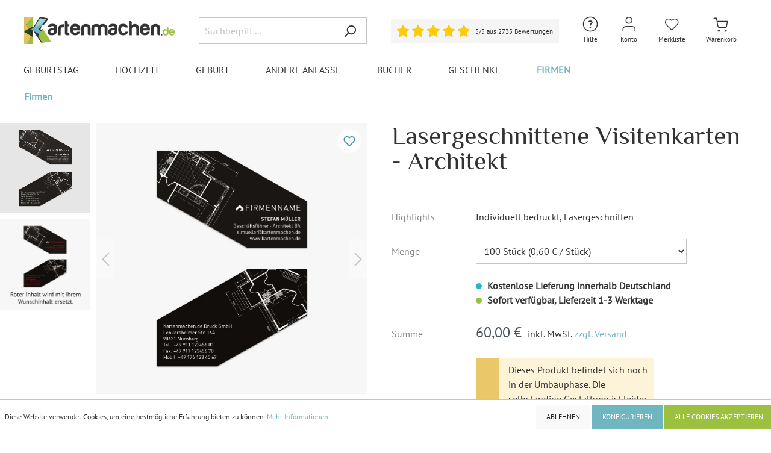

--- FILE ---
content_type: text/html; charset=UTF-8
request_url: https://www.kartenmachen.de/Lasergeschnittene-Visitenkarten-Architekt/VFD100079S
body_size: 36762
content:

<!DOCTYPE html>

<html lang="de-DE"
      itemscope="itemscope"
      itemtype="https://schema.org/WebPage">

    
                                
    <head>
                                        <meta charset="utf-8">
            
                            <meta name="viewport"
                      content="width=device-width, initial-scale=1, shrink-to-fit=no">
            
                            <meta name="author"
                      content=""/>
                <meta name="robots"
                      content="index,follow"/>
                <meta name="revisit-after"
                      content="15 days"/>
                <meta name="keywords"
                      content=""/>
                <meta name="description"
                      content="Lasergeschnittene Visitenkarten individuell 300g/qm 85x55mm Karten - Architekt - Visitenkarten (85 x 55 mm) Inkl. Druck Ihrer Texte jetzt online bestellen!"/>
            
                <meta property="og:type"
          content="product"/>
    <meta property="og:site_name"
          content="Kartenmachen.de"/>
    <meta property="og:url"
          content="https://www.kartenmachen.de/Lasergeschnittene-Visitenkarten-Architekt/VFD100079S"/>
    <meta property="og:title"
          content="Lasergeschnittene Visitenkarten - Architekt"/>

    <meta property="og:description"
          content="Lasergeschnittene Visitenkarten individuell 300g/qm 85x55mm Karten - Architekt - Visitenkarten (85 x 55 mm) Inkl. Druck Ihrer Texte jetzt online bestellen!"/>
    <meta property="og:image"
          content="https://www.kartenmachen.de/media/d2/88/a4/1730305065/lasergeschnittene-visitenkarten---architekt1a55f.webp"/>

            <meta property="product:brand"
              content="Kartenmachen.de"/>
    
                        <meta property="product:price:amount"
          content="0.6"/>
    <meta property="product:price:currency"
          content="EUR"/>
    <meta property="product:product_link"
          content="https://www.kartenmachen.de/Lasergeschnittene-Visitenkarten-Architekt/VFD100079S"/>

    <meta name="twitter:card"
          content="product"/>
    <meta name="twitter:site"
          content="Kartenmachen.de"/>
    <meta name="twitter:title"
          content="Lasergeschnittene Visitenkarten - Architekt"/>
    <meta name="twitter:description"
          content="Lasergeschnittene Visitenkarten individuell 300g/qm 85x55mm Karten - Architekt - Visitenkarten (85 x 55 mm) Inkl. Druck Ihrer Texte jetzt online bestellen!"/>
    <meta name="twitter:image"
          content="https://www.kartenmachen.de/media/d2/88/a4/1730305065/lasergeschnittene-visitenkarten---architekt1a55f.webp"/>

                            <meta itemprop="copyrightHolder"
                      content="Kartenmachen.de"/>
                <meta itemprop="copyrightYear"
                      content=""/>
                <meta itemprop="isFamilyFriendly"
                      content="false"/>
                <meta itemprop="image"
                      content="https://www.kartenmachen.de/media/9e/4e/b2/1731324502/Kartenmachen-de_Logo_500x90px_(11).png"/>
            
                                                


                    <link rel="shortcut icon"
                  href="https://www.kartenmachen.de/media/42/ec/a2/1673029381/favicon_(15).ico">
        
                                <link rel="apple-touch-icon"
                  sizes="180x180"
                  href="https://www.kartenmachen.de/media/e2/a0/9d/1733319838/Kartenmachen-de_Logo.jpg">
                    
                            
                            
                    <title itemprop="name">Lasergeschnittene Visitenkarten - Architekt</title>
        
                                                                          <link rel="stylesheet"
                      href="https://www.kartenmachen.de/theme/44381443c1b192bed9d51ca1064623d6/css/all.css?1765976469481985">
                                    

        
                        <script>
        window.features = {"V6_5_0_0":false,"v6.5.0.0":false,"PERFORMANCE_TWEAKS":false,"performance.tweaks":false,"FEATURE_NEXT_1797":false,"feature.next.1797":false,"FEATURE_NEXT_16710":false,"feature.next.16710":false,"FEATURE_NEXT_13810":false,"feature.next.13810":false,"FEATURE_NEXT_13250":false,"feature.next.13250":false,"FEATURE_NEXT_17276":false,"feature.next.17276":false,"FEATURE_NEXT_16151":false,"feature.next.16151":false,"FEATURE_NEXT_16155":false,"feature.next.16155":false,"FEATURE_NEXT_19501":false,"feature.next.19501":false,"FEATURE_NEXT_15053":false,"feature.next.15053":false,"FEATURE_NEXT_18215":false,"feature.next.18215":false,"FEATURE_NEXT_15815":false,"feature.next.15815":false,"FEATURE_NEXT_14699":false,"feature.next.14699":false,"FEATURE_NEXT_15707":false,"feature.next.15707":false,"FEATURE_NEXT_14360":false,"feature.next.14360":false,"FEATURE_NEXT_15172":false,"feature.next.15172":false,"FEATURE_NEXT_14001":false,"feature.next.14001":false,"FEATURE_NEXT_7739":false,"feature.next.7739":false,"FEATURE_NEXT_16200":false,"feature.next.16200":false,"FEATURE_NEXT_13410":false,"feature.next.13410":false,"FEATURE_NEXT_15917":false,"feature.next.15917":false,"FEATURE_NEXT_15957":false,"feature.next.15957":false,"FEATURE_NEXT_13601":false,"feature.next.13601":false,"FEATURE_NEXT_16992":false,"feature.next.16992":false,"FEATURE_NEXT_7530":false,"feature.next.7530":false,"FEATURE_NEXT_16824":false,"feature.next.16824":false,"FEATURE_NEXT_16271":false,"feature.next.16271":false,"FEATURE_NEXT_15381":false,"feature.next.15381":false,"FEATURE_NEXT_17275":false,"feature.next.17275":false,"FEATURE_NEXT_17016":false,"feature.next.17016":false,"FEATURE_NEXT_16236":false,"feature.next.16236":false,"FEATURE_NEXT_16640":false,"feature.next.16640":false,"FEATURE_NEXT_17858":false,"feature.next.17858":false,"FEATURE_NEXT_6758":false,"feature.next.6758":false,"FEATURE_NEXT_19048":false,"feature.next.19048":false,"FEATURE_NEXT_19822":false,"feature.next.19822":false,"FEATURE_NEXT_18129":false,"feature.next.18129":false,"FEATURE_NEXT_19163":false,"feature.next.19163":false,"FEATURE_NEXT_18187":false,"feature.next.18187":false,"FEATURE_NEXT_17978":false,"feature.next.17978":false,"FEATURE_NEXT_11634":false,"feature.next.11634":false,"FEATURE_NEXT_21547":false,"feature.next.21547":false,"FEATURE_NEXT_22900":false,"feature.next.22900":false};
    </script>
        
                
                            <script>
        dataLayer = window.dataLayer || [];
        // Clear the previous ecommerce object
        dataLayer.push({ ecommerce: null });
        // Push regular datalayer
        dataLayer.push({"pageTitle":"Lasergeschnittene Visitenkarten - Architekt","pageSubCategory":"","pageCategoryID":"","pageSubCategoryID":"","pageCountryCode":"de-DE","pageLanguageCode":"Deutsch","pageVersion":1,"pageTestVariation":"1","pageValue":1,"pageAttributes":"1","pageCategory":"PitchPrint","productID":"fe860fcfa08e4092a534f120e098d268","productName":"Lasergeschnittene Visitenkarten - Architekt","productPrice":"0.60","productEAN":"4251560653946","productSku":"VFD100079S","productManufacturerNumber":"","productCategory":"Firmen","productCategoryID":"0be37572da8f401982532b4d1f137694","productCurrency":"EUR","visitorLoginState":"Logged Out","visitorType":"NOT LOGGED IN","visitorLifetimeValue":0,"visitorExistingCustomer":"No"});
                    // Push new GA4 tags
            dataLayer.push({"event":"view_item","ecommerce":{"currency":"EUR","value":0.6,"items":[{"item_name":"Lasergeschnittene Visitenkarten - Architekt","item_id":"VFD100079S","price":0.6,"index":0,"item_list_name":"Category","quantity":1,"item_category":"Firmen","item_list_id":"0be37572da8f401982532b4d1f137694","item_brand":"Kartenmachen.de"}]}});
                            var google_tag_params = {"ecomm_pagetype":"product","ecomm_pcat":["Firmen"],"ecomm_prodid":"VFD100079S","ecomm_pname":"Lasergeschnittene Visitenkarten - Architekt","ecomm_pvalue":0.6,"ecomm_totalvalue":0.6}
            dataLayer.push ({
                'event':'remarketingTriggered',
                'google_tag_params': window.google_tag_params
            });
                    </script>
            
                        
            <script>(function(w,d,s,l,i){w[l]=w[l]||[];w[l].push({'gtm.start':
                    new Date().getTime(),event:'gtm.js'});var f=d.getElementsByTagName(s)[0],
                j=d.createElement(s),dl=l!='dataLayer'?'&l='+l:'';j.async=true;j.src=
                'https://www.googletagmanager.com/gtm.js?id='+i+dl;f.parentNode.insertBefore(j,f);
            })(window,document,'script','dataLayer','GTM-MXM8BPD');</script>            
                                            

        
     
    <script>

        const statsCookiesAccepted = document.cookie.includes('cookie-preference=1');
        const matomoSettingExists = document.cookie.includes('matomo-enabled=');
        if (!statsCookiesAccepted || (statsCookiesAccepted && !matomoSettingExists)) {
            document.cookie = "matomo-enabled=1; path=/; max-age=2592000";
        }

        (() => {
            const matomoEnabled = document.cookie.split(';').some((item) => item.trim().includes('matomo-enabled=1'));
            const fbpEnabled = document.cookie.split(';').some((item) => item.trim().includes('fbp-enabled=1'));
            const pinterestEnabled = document.cookie.split(';').some((item) => item.trim().includes('pinterest-enabled=1'));

            if(matomoEnabled == true){
                enableMatomo();
            }
            
            if(fbpEnabled == true){
                enableFbp();
            } 

            if(pinterestEnabled == true){
                enablePinterest();
            } 
            
        })();

        // Matomo
        function enableMatomo(){
            // return;
            console.log('Matomo is aktiv');

            var simpleABScript = document.createElement('script');
            simpleABScript.type = 'text/javascript';
            simpleABScript.src = '//matomo.kartenmachen.de/plugins/SimpleABTesting/public/kartenmachen.de.js?v=2026-01-27-01';
            document.head.prepend(simpleABScript);


            var _paq = window._paq = window._paq || [];
    
                            // Product view tracking
                _paq.push(['setEcommerceView',
                    "VFD100079S",
                    "Lasergeschnittene Visitenkarten - Architekt",
                    "Kartenmachen.de",
                    0.6
                ]);
                _paq.push(['trackPageView']);
            
            _paq.push(['enableLinkTracking']);
            (function() {
                var u="//matomo.kartenmachen.de/";
                _paq.push(['setTrackerUrl', u+'matomo.php']);
                _paq.push(['setSiteId', '2']);
                var d=document, g=d.createElement('script'), s=d.getElementsByTagName('script')[0];
                g.async=true; g.src=u+'matomo.js';
                document.head.appendChild(g); 
                // s.parentNode.insertBefore(g,s);
            })();
        }



        // Facebook Pixel
        function enableFbp(){
            // return;
            console.log('Facebook Pixel ist aktiv');

            !function(f,b,e,v,n,t,s)
            {if(f.fbq)return;n=f.fbq=function(){n.callMethod?
            n.callMethod.apply(n,arguments):n.queue.push(arguments)};
            if(!f._fbq)f._fbq=n;n.push=n;n.loaded=!0;n.version='2.0';
            n.queue=[];t=b.createElement(e);t.async=!0;
            t.src=v;s=b.getElementsByTagName(e)[0];
            s.parentNode.insertBefore(t,s)}(window, document,'script',
            'https://connect.facebook.net/en_US/fbevents.js');
            fbq('init', '565664260238957');

                            fbq('track', 'ViewContent', {
                    content_name: 'Lasergeschnittene Visitenkarten - Architekt',
                    content_ids: ['VFD100079S'],
                    content_type: 'product',
                    value: 0.6,
                    currency: 'EUR'
                });
                    }


        // Pinterest Tag
        function enablePinterest(){
            console.log('Pinterest Tag ist aktiv');

            !function(e){if(!window.pintrk){window.pintrk = function () {
            window.pintrk.queue.push(Array.prototype.slice.call(arguments))};var
            n=window.pintrk;n.queue=[],n.version="3.0";var
            t=document.createElement("script");t.async=!0,t.src=e;var
            r=document.getElementsByTagName("script")[0];
            r.parentNode.insertBefore(t,r)}}("https://s.pinimg.com/ct/core.js");
            
                            pintrk('load', '2614386789046', {em: ''});
            
            pintrk('page');

                            pintrk('track', 'pagevisit', {
                    event_id: 'product_view_VFD100079S',
                    value: 0.6,
                    currency: 'EUR',
                    line_items: [
                        {
                            product_id: 'VFD100079S',
                            product_name: 'Lasergeschnittene Visitenkarten - Architekt'
                        }
                    ]
                });
                    }


    </script>


    <script>
        window.dataLayer = window.dataLayer || [];
        function gtag() { dataLayer.push(arguments); }

        (() => {
            const analyticsStorageEnabled = document.cookie.split(';').some((item) => item.trim().includes('google-analytics-enabled=1'));
            const adsEnabled = document.cookie.split(';').some((item) => item.trim().includes('google-ads-enabled=1'));

            // Always set a default consent for consent mode v2
            gtag('consent', 'default', {
                'ad_user_data': adsEnabled ? 'granted' : 'denied',
                'ad_storage': adsEnabled ? 'granted' : 'denied',
                'ad_personalization': adsEnabled ? 'granted' : 'denied',
                'analytics_storage': analyticsStorageEnabled ? 'granted' : 'denied'
            });
        })();
    </script>


    

    
        


                            
            <script type="text/javascript" src='https://www.google.com/recaptcha/api.js?render=6LfP5CYjAAAAAMQ_s3z-ghSRyxUHOQGurSLYpZ2i' defer></script>
        <script>
                                        window.googleReCaptchaV3Active = true;
                    </script>
            
                
                                    <script>
                    window.useDefaultCookieConsent = true;
                </script>
                    
            </head>




                 


            <body class="is-ctl-pitchprint is-act-index">

    
	
			<!-- Google tag (gtag.js) -->
		<script async src="https://www.googletagmanager.com/gtag/js?id=G-SJL9MH5MJV"></script>
		<script>
			window.dataLayer = window.dataLayer || [];
			function gtag(){dataLayer.push(arguments);}
			gtag('js', new Date());

			gtag('config', 'G-SJL9MH5MJV');
		</script>
	
			


				
	
                
                
                            <noscript class="noscript-main">
                
    <div role="alert"
         class="alert alert-info alert-has-icon">
                                                        <span class="icon icon-info">
                        <svg xmlns="http://www.w3.org/2000/svg" xmlns:xlink="http://www.w3.org/1999/xlink" width="24" height="24" viewBox="0 0 24 24"><defs><path d="M12 7c.5523 0 1 .4477 1 1s-.4477 1-1 1-1-.4477-1-1 .4477-1 1-1zm1 9c0 .5523-.4477 1-1 1s-1-.4477-1-1v-5c0-.5523.4477-1 1-1s1 .4477 1 1v5zm11-4c0 6.6274-5.3726 12-12 12S0 18.6274 0 12 5.3726 0 12 0s12 5.3726 12 12zM12 2C6.4772 2 2 6.4772 2 12s4.4772 10 10 10 10-4.4772 10-10S17.5228 2 12 2z" id="icons-default-info" /></defs><use xlink:href="#icons-default-info" fill="#758CA3" fill-rule="evenodd" /></svg>
        </span>                                    
                    <div class="alert-content-container">
                                                    
                                    <div class="alert-content">
                                                    Um unseren Shop in vollem Umfang nutzen zu können, empfehlen wir Ihnen Javascript in Ihrem Browser zu aktivieren.
                                            </div>
                
                                                                </div>
            </div>
            </noscript>
        
    
    <!-- Google Tag Manager Noscript -->
            <noscript class="noscript-gtm">
            <iframe src="https://www.googletagmanager.com/ns.html?id=GTM-MXM8BPD"
                    height="0"
                    width="0"
                    style="display:none;visibility:hidden">
            </iframe>
        </noscript>
        <!-- End Google Tag Manager Noscript -->

                
    
                <header class="header-main">
                                    <div class="container">
                                        <div class="top-bar d-none d-lg-block">
        <nav class="top-bar-nav">
                                            
                
                                            
                
                                </nav>
    </div>
    
            <div class="row align-items-center header-row">
                            <div class="col-12 col-lg-auto header-logo-col">
                    
                                    <div class="header-logo-main">
                            <a class="header-logo-main-link"
                href="/"
                title="Zur Startseite wechseln">
                                            <picture class="header-logo-picture">
                                                                                            
                                                                                        
                                                                                                <img src="https://www.kartenmachen.de/media/9e/4e/b2/1731324502/Kartenmachen-de_Logo_500x90px_%2811%29.png" 
                                                                                    src="https://www.kartenmachen.de/media/9e/4e/b2/1731324502/Kartenmachen-de_Logo_500x90px_%2811%29.png"
                                                                                                                        alt="Zur Startseite wechseln"
                                        class="img-fluid header-logo-main-img"/>
                                                                                    </picture>
                                    </a>
                    </div>
        
                </div>
            
                            <div class="col-12 order-2 col-sm order-sm-1 header-search-col">
                    <div class="row">
                        <div class="col-sm-auto d-none d-sm-block d-lg-none">
                                                            <div class="nav-main-toggle">
                                                                            <button class="btn nav-main-toggle-btn header-actions-btn"
                                                type="button"
                                                data-offcanvas-menu="true"
                                                aria-label="Menü">
                                                                                            <span class="icon icon-stack">
                        <svg xmlns="http://www.w3.org/2000/svg" xmlns:xlink="http://www.w3.org/1999/xlink" width="24" height="24" viewBox="0 0 24 24"><defs><path d="M3 13c-.5523 0-1-.4477-1-1s.4477-1 1-1h18c.5523 0 1 .4477 1 1s-.4477 1-1 1H3zm0-7c-.5523 0-1-.4477-1-1s.4477-1 1-1h18c.5523 0 1 .4477 1 1s-.4477 1-1 1H3zm0 14c-.5523 0-1-.4477-1-1s.4477-1 1-1h18c.5523 0 1 .4477 1 1s-.4477 1-1 1H3z" id="icons-default-stack" /></defs><use xlink:href="#icons-default-stack" fill="#758CA3" fill-rule="evenodd" /></svg>
        </span>                                                                                    </button>
                                                                    </div>
                                                    </div>
                        <div class="col">
                            
    <div class="collapse"
         id="searchCollapse">
        <div class="header-search">
            <form action="/search"
                  method="get"
                  data-search-form="true"
                  data-search-widget-options='{&quot;searchWidgetMinChars&quot;:2}'
                  data-url="/suggest?search="
                  class="header-search-form">
                                    <div class="input-group">
                                                    <input type="search"
                                   name="search"
                                   class="form-control header-search-input"
                                   autocomplete="off"
                                   autocapitalize="off"
                                   placeholder="Suchbegriff ..."
                                   aria-label="Suchbegriff ..."
                                   value=""
                            >
                        
                                                                                                                <div class="input-group-append">
                                    <button type="submit"
                                            class="btn header-search-btn"
                                            aria-label="Suchen">
                                        <span class="header-search-icon">
                                            <span class="icon icon-search">
                        <svg xmlns="http://www.w3.org/2000/svg" xmlns:xlink="http://www.w3.org/1999/xlink" width="24" height="24" viewBox="0 0 24 24"><defs><path d="M10.0944 16.3199 4.707 21.707c-.3905.3905-1.0237.3905-1.4142 0-.3905-.3905-.3905-1.0237 0-1.4142L8.68 14.9056C7.6271 13.551 7 11.8487 7 10c0-4.4183 3.5817-8 8-8s8 3.5817 8 8-3.5817 8-8 8c-1.8487 0-3.551-.627-4.9056-1.6801zM15 16c3.3137 0 6-2.6863 6-6s-2.6863-6-6-6-6 2.6863-6 6 2.6863 6 6 6z" id="icons-default-search" /></defs><use xlink:href="#icons-default-search" fill="#758CA3" fill-rule="evenodd" /></svg>
        </span>                                        </span>
                                    </button>
                                </div>
                                                                        </div>
                            </form>
        </div>
    </div>
                        </div>
                    </div>
                </div>
            
                            <div class="col-12 order-1 col-sm-auto order-sm-2 header-actions-col">

                    <div class="row no-gutters">
													<div class="col-auto col-header-rating">
                                <div class="header-rating">
                                    	<a href="#rating-footer" class="rating-widget">
		<div class="rating-box valuat-separ">
			<div class="rating" style="width:100%"></div>
		</div>

		<span class="label d-none">5/5</span>

		<span class="label label-count">5/5 aus 2735 Bewertungen</span>
		
	</a>
	
                                </div>
                            </div>
											
                                                    <div class="col d-sm-none">
                                <div class="menu-button">
                                                                            <button class="btn nav-main-toggle-btn header-actions-btn"
                                                type="button"
                                                data-offcanvas-menu="true"
                                                aria-label="Menü">
                                                                                            <span class="icon icon-stack">
                        <svg xmlns="http://www.w3.org/2000/svg" xmlns:xlink="http://www.w3.org/1999/xlink" width="24" height="24" viewBox="0 0 24 24"><defs><path d="M3 13c-.5523 0-1-.4477-1-1s.4477-1 1-1h18c.5523 0 1 .4477 1 1s-.4477 1-1 1H3zm0-7c-.5523 0-1-.4477-1-1s.4477-1 1-1h18c.5523 0 1 .4477 1 1s-.4477 1-1 1H3zm0 14c-.5523 0-1-.4477-1-1s.4477-1 1-1h18c.5523 0 1 .4477 1 1s-.4477 1-1 1H3z" id="icons-default-stack" /></defs><use xlink:href="#icons-default-stack" fill="#758CA3" fill-rule="evenodd" /></svg>
        </span>                                                                                    </button>
                                                                    </div>
                            </div>
                        
                                                    <div class="col-auto d-sm-none">
                                <div class="search-toggle">
                                    <button class="btn header-actions-btn search-toggle-btn js-search-toggle-btn collapsed"
                                            type="button"
                                            data-toggle="collapse"
                                            data-target="#searchCollapse"
                                            aria-expanded="false"
                                            aria-controls="searchCollapse"
                                            aria-label="Suchen">
                                        <span class="icon icon-search">
                        <svg xmlns="http://www.w3.org/2000/svg" xmlns:xlink="http://www.w3.org/1999/xlink" width="24" height="24" viewBox="0 0 24 24"><defs><path d="M10.0944 16.3199 4.707 21.707c-.3905.3905-1.0237.3905-1.4142 0-.3905-.3905-.3905-1.0237 0-1.4142L8.68 14.9056C7.6271 13.551 7 11.8487 7 10c0-4.4183 3.5817-8 8-8s8 3.5817 8 8-3.5817 8-8 8c-1.8487 0-3.551-.627-4.9056-1.6801zM15 16c3.3137 0 6-2.6863 6-6s-2.6863-6-6-6-6 2.6863-6 6 2.6863 6 6 6z" id="icons-default-search" /></defs><use xlink:href="#icons-default-search" fill="#758CA3" fill-rule="evenodd" /></svg>
        </span>										<span class="icon-label icon-label-search">Suche</span>
                                    </button>
                                </div>
                            </div>
                        						
													<div class="col-auto">
                                <div class="phone-help-menu">
                                    	<span class="header-wishlist-icon">
		<div class="dropdown">
			<button class="btn account-menu-btn header-actions-btn"
					type="button"
					id="helpWidget"
					data-offcanvas-account-menu="true"
					data-toggle="dropdown"
					aria-haspopup="true"
					aria-expanded="false"
					aria-label="Hilfe und Kontakt"
					title="Hilfe und Kontakt">
				<span class="icon icon-help">
                        <?xml version="1.0" encoding="utf-8"?>
<!-- Generator: Adobe Illustrator 28.0.0, SVG Export Plug-In . SVG Version: 6.00 Build 0)  -->
<svg version="1.1" id="Ebene_1" xmlns="http://www.w3.org/2000/svg" xmlns:xlink="http://www.w3.org/1999/xlink" x="0px" y="0px"
	 viewBox="0 0 30 30" style="enable-background:new 0 0 30 30;" xml:space="preserve">
<style type="text/css">
	.st0{fill:#333333;}
</style>
<g>
	<path class="st0" d="M13.9,17.5c-0.1-0.6,0-1.1,0.1-1.5c0.1-0.4,0.3-0.7,0.5-1c0.2-0.3,0.4-0.5,0.7-0.8c0.2-0.2,0.5-0.4,0.7-0.6
		s0.4-0.4,0.5-0.6c0.1-0.2,0.2-0.5,0.2-0.8c0-0.4-0.1-0.7-0.3-0.9C16,11,15.6,10.9,15,10.9c-0.2,0-0.4,0-0.6,0.1s-0.4,0.1-0.6,0.2
		s-0.4,0.2-0.6,0.2c-0.2,0.1-0.3,0.2-0.5,0.3L12,10.1c0.4-0.3,0.9-0.5,1.4-0.7s1.2-0.3,2-0.3c1,0,1.8,0.3,2.4,0.8
		c0.6,0.5,0.9,1.2,0.9,2c0,0.6-0.1,1-0.2,1.4c-0.1,0.4-0.3,0.7-0.6,0.9c-0.2,0.3-0.5,0.5-0.7,0.7c-0.3,0.2-0.5,0.4-0.7,0.6
		c-0.2,0.2-0.4,0.5-0.6,0.8s-0.2,0.7-0.2,1.1H13.9z M13.5,19.8c0-0.4,0.1-0.7,0.4-0.9s0.6-0.3,1-0.3c0.4,0,0.7,0.1,1,0.3
		s0.4,0.5,0.4,0.9c0,0.4-0.1,0.7-0.4,0.9s-0.6,0.3-1,0.3c-0.4,0-0.7-0.1-1-0.3S13.5,20.2,13.5,19.8z"/>
</g>
<path class="st0" d="M15,4.2C21,4.2,25.8,9,25.8,15S21,25.8,15,25.8S4.2,21,4.2,15S9,4.2,15,4.2 M15,2.7C8.2,2.7,2.7,8.2,2.7,15
	S8.2,27.3,15,27.3S27.3,21.8,27.3,15S21.8,2.7,15,2.7L15,2.7z"/>
</svg>

        </span>				<span class="icon-label">Hilfe</span>
			</button>
			
				<div class="dropdown-menu dropdown-menu-right account-menu-dropdown contact-menu-dropdown js-account-menu-dropdown"
					 aria-labelledby="helpWidget">
					

        
                                                        <button class="btn btn-light offcanvas-close js-offcanvas-close btn-block sticky-top">
                                                    <span class="icon icon-x icon-sm">
                        <svg xmlns="http://www.w3.org/2000/svg" xmlns:xlink="http://www.w3.org/1999/xlink" width="24" height="24" viewBox="0 0 24 24"><defs><path d="m10.5858 12-7.293-7.2929c-.3904-.3905-.3904-1.0237 0-1.4142.3906-.3905 1.0238-.3905 1.4143 0L12 10.5858l7.2929-7.293c.3905-.3904 1.0237-.3904 1.4142 0 .3905.3906.3905 1.0238 0 1.4143L13.4142 12l7.293 7.2929c.3904.3905.3904 1.0237 0 1.4142-.3906.3905-1.0238.3905-1.4143 0L12 13.4142l-7.2929 7.293c-.3905.3904-1.0237.3904-1.4142 0-.3905-.3906-.3905-1.0238 0-1.4143L10.5858 12z" id="icons-default-x" /></defs><use xlink:href="#icons-default-x" fill="#758CA3" fill-rule="evenodd" /></svg>
        </span>                        
                                                    Menü schließen
                                            </button>
                
    
                    <div class="offcanvas-content-container">
                <div class="contact-description-container">
                    <div class="dropdown-header account-menu-header">
				<div class="font-weight-bold">Haben Sie Fragen?</div>
				<div class="font-weight-bold">Dann kontaktieren Sie uns gerne:</div>
			</div>
        
                    <div class="account-menu-login">
				<div><a class="btn btn-block btn-outline-primary btn-contact" href="/Kontakt" title="Kontaktformular">Kontaktformular</a></div>
				<div>E-Mail: <a href="mailto:info@kartenmachen.de">info@kartenmachen.de</a></div>
				<!-- <div>Tel.: <a href="tel:+4991113133600">+49 911 131336 00</a></div>
				<div>Mo.-Fr.: 09:00 - 17:00 Uhr</div> -->
			</div>
			<div class="contact-menu-faq">
				<a class="btn btn-primary btn-block" href="https://support.kartenmachen.de/hc/3500707685" target="_blank">Fragen &amp; Antworten</a>
			</div>
            </div>
        </div>
    				</div>
		</div>
	</span>
                                </div>
                            </div>
												
						
						                            <div class="col-auto">
                                <div class="account-menu">
                                        <div class="dropdown">
                    <button class="btn account-menu-btn header-actions-btn"
                    type="button"
                    id="accountWidget"
                    data-offcanvas-account-menu="true"
                    data-toggle="dropdown"
                    aria-haspopup="true"
                    aria-expanded="false"
                    aria-label="Mein Konto"
                    title="Mein Konto">
                <span class="icon icon-account">
                        <svg width="30" height="30" viewBox="0 0 30 30" fill="none" xmlns="http://www.w3.org/2000/svg">
<path fill-rule="evenodd" clip-rule="evenodd" d="M15.2451 4.41176C12.8627 4.41176 10.9314 6.34309 10.9314 8.72549C10.9314 11.1079 12.8627 13.0392 15.2451 13.0392C17.6275 13.0392 19.5588 11.1079 19.5588 8.72549C19.5588 6.34309 17.6275 4.41176 15.2451 4.41176ZM9.51961 8.72549C9.51961 5.56339 12.083 3 15.2451 3C18.4072 3 20.9706 5.56339 20.9706 8.72549C20.9706 11.8876 18.4072 14.451 15.2451 14.451C12.083 14.451 9.51961 11.8876 9.51961 8.72549ZM6.17696 19.7358C7.25069 18.662 8.707 18.0588 10.2255 18.0588H20.2647C21.7832 18.0588 23.2395 18.662 24.3132 19.7358C25.387 20.8095 25.9902 22.2658 25.9902 23.7843V26.2941C25.9902 26.684 25.6742 27 25.2843 27C24.8945 27 24.5784 26.684 24.5784 26.2941V23.7843C24.5784 22.6402 24.124 21.543 23.315 20.7341C22.506 19.9251 21.4088 19.4706 20.2647 19.4706H10.2255C9.08142 19.4706 7.98421 19.9251 7.17523 20.7341C6.36625 21.543 5.91176 22.6402 5.91176 23.7843V26.2941C5.91176 26.684 5.59573 27 5.20588 27C4.81603 27 4.5 26.684 4.5 26.2941V23.7843C4.5 22.2658 5.10322 20.8095 6.17696 19.7358Z" fill="#333333"/>
</svg>

        </span>				<span class="icon-label">Konto</span>
            </button>
        
                    <div class="dropdown-menu dropdown-menu-right account-menu-dropdown js-account-menu-dropdown"
                 aria-labelledby="accountWidget">
                

        
                                                        <button class="btn btn-light offcanvas-close js-offcanvas-close btn-block sticky-top">
                                                    <span class="icon icon-x icon-sm">
                        <svg xmlns="http://www.w3.org/2000/svg" xmlns:xlink="http://www.w3.org/1999/xlink" width="24" height="24" viewBox="0 0 24 24"><defs><path d="m10.5858 12-7.293-7.2929c-.3904-.3905-.3904-1.0237 0-1.4142.3906-.3905 1.0238-.3905 1.4143 0L12 10.5858l7.2929-7.293c.3905-.3904 1.0237-.3904 1.4142 0 .3905.3906.3905 1.0238 0 1.4143L13.4142 12l7.293 7.2929c.3904.3905.3904 1.0237 0 1.4142-.3906.3905-1.0238.3905-1.4143 0L12 13.4142l-7.2929 7.293c-.3905.3904-1.0237.3904-1.4142 0-.3905-.3906-.3905-1.0238 0-1.4143L10.5858 12z" id="icons-default-x" /></defs><use xlink:href="#icons-default-x" fill="#758CA3" fill-rule="evenodd" /></svg>
        </span>                        
                                                    Menü schließen
                                            </button>
                
    
                    <div class="offcanvas-content-container">
                <div class="account-menu">
                                    <div class="dropdown-header account-menu-header">
                    Mein Konto
                </div>
                    
                                    <div class="account-menu-login">
                    <a href="/account/login"
                       title="Anmelden"
                       class="btn btn-primary account-menu-login-button">
                        Anmelden
                    </a>

                    <div class="account-menu-register">
                        oder <a href="/account/login"
                                                            title="registrieren">registrieren</a>
                    </div>
                </div>
                    
                    <div class="account-menu-links">
                    <div class="header-account-menu">
        <div class="card account-menu-inner">
                                        
                                                <div class="list-group list-group-flush account-aside-list-group">
                                                                                    <a href="/account"
                                   title="Übersicht"
                                   class="list-group-item list-group-item-action account-aside-item">
                                    Übersicht
                                </a>
                            
                                                            <a href="/account/profile"
                                   title="Persönliches Profil"
                                   class="list-group-item list-group-item-action account-aside-item">
                                    Persönliches Profil
                                </a>
                            
                                                            <a href="/account/address"
                                   title="Adressen"
                                   class="list-group-item list-group-item-action account-aside-item">
                                    Adressen
                                </a>
                            
                                                            <a href="/account/payment"
                                   title="Zahlungsarten"
                                   class="list-group-item list-group-item-action account-aside-item">
                                    Zahlungsarten
                                </a>
                            
                                                            <a href="/account/order"
                                   title="Bestellungen"
                                   class="list-group-item list-group-item-action account-aside-item">
                                    Bestellungen
                                </a>
                                                                        </div>
                            
                                                </div>
    </div>
            </div>
            </div>
        </div>
                </div>
            </div>
                                </div>
                            </div>
                        
                                                                                    <div class="col-auto">
                                    <div class="header-wishlist">
                                        <a class="btn header-wishlist-btn header-actions-btn"
                                           href="/wishlist"
                                           title="Merkliste"
                                           aria-label="Merkliste">
                                                <span class="header-wishlist-icon">
        <span class="icon icon-wishlist">
                        <svg width="30" height="30" viewBox="0 0 30 30" fill="none" xmlns="http://www.w3.org/2000/svg">
<path fill-rule="evenodd" clip-rule="evenodd" d="M16.8714 6.46993C17.6294 6.15987 18.4427 6 19.2645 6C20.0863 6 20.8995 6.15987 21.6575 6.46993C22.4154 6.77993 23.1026 7.23373 23.6804 7.8044C24.2586 8.37486 24.7161 9.05112 25.0279 9.79403C25.3398 10.5369 25.5 11.3325 25.5 12.1355C25.5 12.9386 25.3398 13.7341 25.0279 14.477C24.7161 15.2199 24.2586 15.8962 23.6804 16.4667L14.7249 25.3075C14.6003 25.4305 14.4288 25.5 14.2497 25.5C14.0706 25.5 13.8992 25.4305 13.7745 25.3075L4.81891 16.4665C3.65202 15.3146 3 13.7563 3 12.1355C3 10.5147 3.65202 8.95646 4.81891 7.80451C5.98648 6.65188 7.57455 6.00053 9.235 6.00053C10.8954 6.00053 12.4835 6.65188 13.6511 7.80451L14.2497 8.39549L14.8483 7.80461C15.4262 7.23385 16.1135 6.77997 16.8714 6.46993ZM22.73 8.68561C22.273 8.23428 21.7316 7.87735 21.1372 7.63421C20.5428 7.39109 19.9065 7.26623 19.2645 7.26623C18.6224 7.26623 17.9861 7.39109 17.3917 7.63421C16.7973 7.87735 16.2559 8.23428 15.7989 8.68561L14.7249 9.74583C14.6003 9.86889 14.4288 9.93834 14.2497 9.93834C14.0706 9.93834 13.8992 9.86889 13.7745 9.74583L12.7006 8.68572C11.7779 7.77474 10.5308 7.26677 9.235 7.26677C7.93921 7.26677 6.69214 7.77474 5.76935 8.68572C4.84587 9.59737 4.32353 10.838 4.32353 12.1355C4.32353 13.4331 4.84587 14.6737 5.76935 15.5853L14.2497 23.9571L22.7301 15.5853C23.1873 15.1342 23.5512 14.5973 23.7997 14.0052C24.0483 13.413 24.1765 12.7776 24.1765 12.1355C24.1765 11.4934 24.0483 10.858 23.7997 10.2659C23.5512 9.67372 23.1872 9.13677 22.73 8.68561Z" fill="#333333"/>
</svg>

        </span>		<span class="icon-label">Merkliste</span>
    </span>


                        <span class="badge badge-primary header-wishlist-badge"
          id="wishlist-basket"
          data-wishlist-storage="true"
          data-wishlist-storage-options="{&quot;listPath&quot;:&quot;\/km-wishlist\/guest-list&quot;,&quot;mergePath&quot;:&quot;\/wishlist\/merge&quot;,&quot;tokenMergePath&quot;:&quot;872fcd85a06b53.7XBkJCJ3aKi_5hOpslzgU-DIv0DyzKBaCJGgeGe9m7g.mSIpbBMoMt3GkyX8xzaBMbet6jeGmMltR-mUMwGI_9WXRl1hEBod8t6OeA&quot;,&quot;pageletPath&quot;:&quot;\/wishlist\/merge\/pagelet&quot;,&quot;tokenPageletPath&quot;:&quot;1b2536eb4c504fd91.MMBiZuOJBf7K5jxVyRU2GTMtICeYTv8uEIFSZV64mho.CK4pVZL9VI6CqU4c8FFEVkUVc1GoD6ZeT84KDQ_y_SJT8DUfvMdJj4fUdQ&quot;}"
          data-wishlist-widget="true"
    ></span>
                                        </a>
                                    </div>
                                </div>
                                                                  

                                                    <div class="col-auto">
                                <div class="header-cart"
                                     data-offcanvas-cart="true">
                                    <a class="btn header-cart-btn header-actions-btn"
                                       href="/checkout/cart"
                                       data-cart-widget="true"
                                       title="Warenkorb"
                                       aria-label="Warenkorb">
                                            <span class="header-cart-icon">
        <span class="icon icon-cart">
                        <svg width="30" height="30" viewBox="0 0 30 30" fill="none" xmlns="http://www.w3.org/2000/svg">
<path fill-rule="evenodd" clip-rule="evenodd" d="M1.5 5.20588C1.5 4.81603 1.81603 4.5 2.20588 4.5H6.31283C6.64928 4.5 6.93896 4.73745 7.00499 5.06735L7.91894 9.63369H24.7941C25.0045 9.63369 25.2039 9.72752 25.338 9.88961C25.4721 10.0517 25.5269 10.2652 25.4875 10.4718L23.8447 19.0861L23.8437 19.0914C23.7175 19.7266 23.372 20.2972 22.8675 20.7033C22.3649 21.1079 21.7365 21.3235 21.0916 21.3128H11.1243C10.4793 21.3235 9.8509 21.1079 9.34832 20.7033C8.84407 20.2974 8.49859 19.7271 8.37229 19.0922C8.37224 19.0919 8.37234 19.0925 8.37229 19.0922L6.65523 10.5133C6.64949 10.4906 6.64485 10.4675 6.64137 10.4441L5.73423 5.91176H2.20588C1.81603 5.91176 1.5 5.59573 1.5 5.20588ZM8.2015 11.0455L9.75664 18.8154C9.81826 19.1256 9.98722 19.4053 10.2336 19.6036C10.48 19.8019 10.7882 19.9073 11.1044 19.9012L11.118 19.9009L21.1114 19.9011C21.4276 19.9071 21.7359 19.8019 21.9822 19.6036C22.2279 19.4058 22.3965 19.1281 22.4585 18.8188L23.9409 11.0455H8.2015ZM10.4198 25.4198C10.2426 25.4198 10.0989 25.5634 10.0989 25.7406C10.0989 25.9178 10.2426 26.0615 10.4198 26.0615C10.597 26.0615 10.7406 25.9178 10.7406 25.7406C10.7406 25.5634 10.597 25.4198 10.4198 25.4198ZM8.68716 25.7406C8.68716 24.7837 9.46288 24.008 10.4198 24.008C11.3767 24.008 12.1524 24.7837 12.1524 25.7406C12.1524 26.6975 11.3767 27.4733 10.4198 27.4733C9.46288 27.4733 8.68716 26.6975 8.68716 25.7406ZM21.7139 25.4198C21.5367 25.4198 21.393 25.5634 21.393 25.7406C21.393 25.9178 21.5367 26.0615 21.7139 26.0615C21.8911 26.0615 22.0348 25.9178 22.0348 25.7406C22.0348 25.5634 21.8911 25.4198 21.7139 25.4198ZM19.9813 25.7406C19.9813 24.7837 20.757 24.008 21.7139 24.008C22.6708 24.008 23.4465 24.7837 23.4465 25.7406C23.4465 26.6975 22.6708 27.4733 21.7139 27.4733C20.757 27.4733 19.9813 26.6975 19.9813 25.7406Z" fill="#333333"/>
</svg>

        </span>    </span>
        <span class="header-cart-total">
        0,00 €*
    </span>
	<span class="icon-label">Warenkorb</span>
                                    </a>
                                </div>
                            </div>
                                            </div>
                </div>
                    </div>
                        </div>
                            </header>
        

                    <div class="nav-main">
                                    
    <div class="main-navigation"
         id="mainNavigation"
         data-flyout-menu="true">
                    <div class="container">
                                    <nav class="nav main-navigation-menu"
                        itemscope="itemscope"
                        itemtype="http://schema.org/SiteNavigationElement">
                        
                                                                            
                                                    
                                                                                            
                                                                
                                                                                                            <a class="nav-link main-navigation-link"
                                           href="https://www.kartenmachen.de/Geburtstag/"
                                           itemprop="url"
                                           data-flyout-menu-trigger="def9995cca91428f8151bde033e57d81"                                                                                      title="Geburtstag">
                                            <div class="main-navigation-link-text">
                                                <span itemprop="name">Geburtstag</span>
                                            </div>
                                        </a>
                                                                                                                                                                
                                                                
                                                                                                            <a class="nav-link main-navigation-link"
                                           href="https://www.kartenmachen.de/Hochzeit/"
                                           itemprop="url"
                                           data-flyout-menu-trigger="09b6a9b4a0574f87bd2bb255ea310f72"                                                                                      title="Hochzeit">
                                            <div class="main-navigation-link-text">
                                                <span itemprop="name">Hochzeit</span>
                                            </div>
                                        </a>
                                                                                                                                                                
                                                                
                                                                                                            <a class="nav-link main-navigation-link"
                                           href="https://www.kartenmachen.de/Geburt/"
                                           itemprop="url"
                                           data-flyout-menu-trigger="a1d29b1ffdff40f580f69d2838600aad"                                                                                      title="Geburt">
                                            <div class="main-navigation-link-text">
                                                <span itemprop="name">Geburt</span>
                                            </div>
                                        </a>
                                                                                                                                                                
                                                                
                                                                                                            <a class="nav-link main-navigation-link"
                                           href="https://www.kartenmachen.de/Andere-Anlaesse/"
                                           itemprop="url"
                                           data-flyout-menu-trigger="9a2b4f5b789e4b62a52edda52405f9f3"                                                                                      title="Andere Anlässe">
                                            <div class="main-navigation-link-text">
                                                <span itemprop="name">Andere Anlässe</span>
                                            </div>
                                        </a>
                                                                                                                                                                
                                                                
                                                                                                            <a class="nav-link main-navigation-link"
                                           href="https://www.kartenmachen.de/Buecher/"
                                           itemprop="url"
                                           data-flyout-menu-trigger="9b06a504a82b4d6da570149a1cf3e121"                                                                                      title="Bücher">
                                            <div class="main-navigation-link-text">
                                                <span itemprop="name">Bücher</span>
                                            </div>
                                        </a>
                                                                                                                                                                
                                                                
                                                                                                            <a class="nav-link main-navigation-link"
                                           href="https://www.kartenmachen.de/Geschenke/"
                                           itemprop="url"
                                           data-flyout-menu-trigger="cb13ca295eb9436f9cfdd3b0ff813216"                                                                                      title="Geschenke">
                                            <div class="main-navigation-link-text">
                                                <span itemprop="name">Geschenke</span>
                                            </div>
                                        </a>
                                                                                                                                                                
                                                                
                                                                                                            <a class="nav-link main-navigation-link active"
                                           href="https://www.kartenmachen.de/Firmen/"
                                           itemprop="url"
                                           data-flyout-menu-trigger="0be37572da8f401982532b4d1f137694"                                                                                      title="Firmen">
                                            <div class="main-navigation-link-text">
                                                <span itemprop="name">Firmen</span>
                                            </div>
                                        </a>
                                                                                                                                            </nav>
                            </div>
        
                                                                                                                                                                                                                                                                                                                                                                                                                                                                                                
                                                <div class="navigation-flyouts">
                                                                                                                                                                <div class="navigation-flyout"
                                             data-flyout-menu-id="def9995cca91428f8151bde033e57d81">
                                            <div class="container">
                                                                                                                        <div class="row navigation-flyout-bar">
                            <div class="col">
                    <div class="navigation-flyout-category-link">
                                                                                    <a class="nav-link"
                                   href="https://www.kartenmachen.de/Geburtstag/"
                                   itemprop="url"
                                   title="Geburtstag">
                                                                            Zur Kategorie Geburtstag
                                        <span class="icon icon-arrow-right icon-primary">
                        <svg xmlns="http://www.w3.org/2000/svg" xmlns:xlink="http://www.w3.org/1999/xlink" width="16" height="16" viewBox="0 0 16 16"><defs><path id="icons-solid-arrow-right" d="M6.7071 6.2929c-.3905-.3905-1.0237-.3905-1.4142 0-.3905.3905-.3905 1.0237 0 1.4142l3 3c.3905.3905 1.0237.3905 1.4142 0l3-3c.3905-.3905.3905-1.0237 0-1.4142-.3905-.3905-1.0237-.3905-1.4142 0L9 8.5858l-2.2929-2.293z" /></defs><use transform="rotate(-90 9 8.5)" xlink:href="#icons-solid-arrow-right" fill="#758CA3" fill-rule="evenodd" /></svg>
        </span>                                                                    </a>
                                                                        </div>
                </div>
            
                            <div class="col-auto">
                    <div class="navigation-flyout-close js-close-flyout-menu">
                                                                                    <span class="icon icon-x">
                        <svg xmlns="http://www.w3.org/2000/svg" xmlns:xlink="http://www.w3.org/1999/xlink" width="24" height="24" viewBox="0 0 24 24"><defs><path d="m10.5858 12-7.293-7.2929c-.3904-.3905-.3904-1.0237 0-1.4142.3906-.3905 1.0238-.3905 1.4143 0L12 10.5858l7.2929-7.293c.3905-.3904 1.0237-.3904 1.4142 0 .3905.3906.3905 1.0238 0 1.4143L13.4142 12l7.293 7.2929c.3904.3905.3904 1.0237 0 1.4142-.3906.3905-1.0238.3905-1.4143 0L12 13.4142l-7.2929 7.293c-.3905.3904-1.0237.3904-1.4142 0-.3905-.3906-.3905-1.0238 0-1.4143L10.5858 12z" id="icons-default-x" /></defs><use xlink:href="#icons-default-x" fill="#758CA3" fill-rule="evenodd" /></svg>
        </span>                                                                        </div>
                </div>
                    </div>
    
            <div class="row navigation-flyout-content">
                            <div class="col">
                    <div class="navigation-flyout-categories">
                                                        
                    
    
    <div class="row navigation-flyout-categories is-level-0">
                                            
                            <div class=" col-2 navigation-flyout-col">
                                                                        <a class="nav-item nav-link navigation-flyout-link is-level-0"
                               href="https://www.kartenmachen.de/Geburtstag/Einladungskarten-Geburtstag/"
                               itemprop="url"
                                                              title="Einladungskarten Geburtstag">
                                <span itemprop="name">Einladungskarten Geburtstag</span>
                            </a>
                                            
                                                                            
        
    
    <div class="navigation-flyout-categories is-level-1">
                                            
                            <div class="navigation-flyout-col">
                                                                        <a class="nav-item nav-link navigation-flyout-link is-level-1"
                               href="https://www.kartenmachen.de/Geburtstag/Einladungskarten-Geburtstag/Witzige-Einladungen/"
                               itemprop="url"
                                                              title="Witzige Einladungen">
                                <span itemprop="name">Witzige Einladungen</span>
                            </a>
                                            
                                                                            
        
    
    <div class="navigation-flyout-categories is-level-2">
            </div>
                                                            </div>
                                                        
                            <div class="navigation-flyout-col">
                                                                        <a class="nav-item nav-link navigation-flyout-link is-level-1"
                               href="https://www.kartenmachen.de/Geburtstag/Einladungskarten-Geburtstag/Party-Einladungen/"
                               itemprop="url"
                                                              title="Party Einladungen">
                                <span itemprop="name">Party Einladungen</span>
                            </a>
                                            
                                                                            
        
    
    <div class="navigation-flyout-categories is-level-2">
            </div>
                                                            </div>
                                                        
                            <div class="navigation-flyout-col">
                                                                        <a class="nav-item nav-link navigation-flyout-link is-level-1"
                               href="https://www.kartenmachen.de/Geburtstag/Einladungskarten-Geburtstag/Mottoparty-Einladung/"
                               itemprop="url"
                                                              title="Mottoparty Einladung">
                                <span itemprop="name">Mottoparty Einladung</span>
                            </a>
                                            
                                                                            
        
    
    <div class="navigation-flyout-categories is-level-2">
            </div>
                                                            </div>
                                                        
                            <div class="navigation-flyout-col">
                                                                        <a class="nav-item nav-link navigation-flyout-link is-level-1"
                               href="https://www.kartenmachen.de/Geburtstag/Einladungskarten-Geburtstag/Einladungskarten-Kindergeburtstag/"
                               itemprop="url"
                                                              title="Einladungskarten Kindergeburtstag">
                                <span itemprop="name">Einladungskarten Kindergeburtstag</span>
                            </a>
                                            
                                                                            
        
    
    <div class="navigation-flyout-categories is-level-2">
            </div>
                                                            </div>
                                                        
                            <div class="navigation-flyout-col">
                                                                        <a class="nav-item nav-link navigation-flyout-link is-level-1"
                               href="https://www.kartenmachen.de/Geburtstag/Einladungskarten-Geburtstag/Einladungen-runder-Geburtstag/"
                               itemprop="url"
                                                              title="Einladungen runder Geburtstag">
                                <span itemprop="name">Einladungen runder Geburtstag</span>
                            </a>
                                            
                                                                            
        
    
    <div class="navigation-flyout-categories is-level-2">
            </div>
                                                            </div>
                                                        
                            <div class="navigation-flyout-col">
                                                                        <a class="nav-item nav-link navigation-flyout-link is-level-1"
                               href="https://www.kartenmachen.de/Geburtstag/Einladungskarten-Geburtstag/Geburtstag-Eintrittskarten/"
                               itemprop="url"
                                                              title="Geburtstag Eintrittskarten">
                                <span itemprop="name">Geburtstag Eintrittskarten</span>
                            </a>
                                            
                                                                            
        
    
    <div class="navigation-flyout-categories is-level-2">
            </div>
                                                            </div>
                                                        
                            <div class="navigation-flyout-col">
                                                                        <a class="nav-item nav-link navigation-flyout-link is-level-1"
                               href="https://www.kartenmachen.de/Geburtstag/Einladungskarten-Geburtstag/Aussergewoehnliche-Einladungen/"
                               itemprop="url"
                                                              title="Außergewöhnliche Einladungen">
                                <span itemprop="name">Außergewöhnliche Einladungen</span>
                            </a>
                                            
                                                                            
        
    
    <div class="navigation-flyout-categories is-level-2">
            </div>
                                                            </div>
                        </div>
                                                            </div>
                                                        
                            <div class=" col-2 navigation-flyout-col">
                                                                        <a class="nav-item nav-link navigation-flyout-link is-level-0"
                               href="https://www.kartenmachen.de/Geburtstag/Dankeskarten-Geburtstag/"
                               itemprop="url"
                                                              title="Dankeskarten Geburtstag">
                                <span itemprop="name">Dankeskarten Geburtstag</span>
                            </a>
                                            
                                                                            
        
    
    <div class="navigation-flyout-categories is-level-1">
            </div>
                                                            </div>
                                                        
                            <div class=" col-2 navigation-flyout-col">
                                                                        <a class="nav-item nav-link navigation-flyout-link is-level-0"
                               href="https://www.kartenmachen.de/Geburtstag/Menuekarten-Geburtstag/"
                               itemprop="url"
                                                              title="Menükarten Geburtstag">
                                <span itemprop="name">Menükarten Geburtstag</span>
                            </a>
                                            
                                                                            
        
    
    <div class="navigation-flyout-categories is-level-1">
            </div>
                                                            </div>
                                                        
                            <div class=" col-2 navigation-flyout-col">
                                                                        <a class="nav-item nav-link navigation-flyout-link is-level-0"
                               href="https://www.kartenmachen.de/Geburtstag/Tischkarten-Geburtstag/"
                               itemprop="url"
                                                              title="Tischkarten Geburtstag">
                                <span itemprop="name">Tischkarten Geburtstag</span>
                            </a>
                                            
                                                                            
        
    
    <div class="navigation-flyout-categories is-level-1">
                                            
                            <div class="navigation-flyout-col">
                                                                        <a class="nav-item nav-link navigation-flyout-link is-level-1"
                               href="https://www.kartenmachen.de/Geburtstag/Tischkarten-Geburtstag/Personalisierte-Geburtstag-Namenskarten/"
                               itemprop="url"
                                                              title="Personalisierte Geburtstag Namenskarten">
                                <span itemprop="name">Personalisierte Geburtstag Namenskarten</span>
                            </a>
                                            
                                                                            
        
    
    <div class="navigation-flyout-categories is-level-2">
            </div>
                                                            </div>
                                                        
                            <div class="navigation-flyout-col">
                                                                        <a class="nav-item nav-link navigation-flyout-link is-level-1"
                               href="https://www.kartenmachen.de/Geburtstag/Tischkarten-Geburtstag/Blanko-Geburtstag-Platzkarten/"
                               itemprop="url"
                                                              title="Blanko Geburtstag Platzkarten">
                                <span itemprop="name">Blanko Geburtstag Platzkarten</span>
                            </a>
                                            
                                                                            
        
    
    <div class="navigation-flyout-categories is-level-2">
            </div>
                                                            </div>
                        </div>
                                                            </div>
                                                        
                            <div class=" col-2 navigation-flyout-col">
                                                                        <a class="nav-item nav-link navigation-flyout-link is-level-0"
                               href="https://www.kartenmachen.de/Geburtstag/Geburtstag-Extras/"
                               itemprop="url"
                                                              title="Geburtstag Extras">
                                <span itemprop="name">Geburtstag Extras</span>
                            </a>
                                            
                                                                            
        
    
    <div class="navigation-flyout-categories is-level-1">
                                            
                            <div class="navigation-flyout-col">
                                                                        <a class="nav-item nav-link navigation-flyout-link is-level-1"
                               href="https://www.kartenmachen.de/Geburtstag/Geburtstag-Extras/Geburtstag-Briefumschlaege/"
                               itemprop="url"
                                                              title="Geburtstag Briefumschläge">
                                <span itemprop="name">Geburtstag Briefumschläge</span>
                            </a>
                                            
                                                                            
        
    
    <div class="navigation-flyout-categories is-level-2">
            </div>
                                                            </div>
                                                        
                            <div class="navigation-flyout-col">
                                                                        <a class="nav-item nav-link navigation-flyout-link is-level-1"
                               href="https://www.kartenmachen.de/Geburtstag/Geburtstag-Extras/Personalisierte-Geburtstag-Umschlaege/"
                               itemprop="url"
                                                              title="Personalisierte Geburtstag Umschläge">
                                <span itemprop="name">Personalisierte Geburtstag Umschläge</span>
                            </a>
                                            
                                                                            
        
    
    <div class="navigation-flyout-categories is-level-2">
            </div>
                                                            </div>
                                                        
                            <div class="navigation-flyout-col">
                                                                        <a class="nav-item nav-link navigation-flyout-link is-level-1"
                               href="https://www.kartenmachen.de/Geburtstag/Geburtstag-Extras/Geburtstag-Briefpapier/"
                               itemprop="url"
                                                              title="Geburtstag Briefpapier">
                                <span itemprop="name">Geburtstag Briefpapier</span>
                            </a>
                                            
                                                                            
        
    
    <div class="navigation-flyout-categories is-level-2">
            </div>
                                                            </div>
                                                        
                            <div class="navigation-flyout-col">
                                                                        <a class="nav-item nav-link navigation-flyout-link is-level-1"
                               href="https://www.kartenmachen.de/Geburtstag/Geburtstag-Extras/Empfaengeraufkleber-Geburtstag/"
                               itemprop="url"
                                                              title="Empfängeraufkleber Geburtstag">
                                <span itemprop="name">Empfängeraufkleber Geburtstag</span>
                            </a>
                                            
                                                                            
        
    
    <div class="navigation-flyout-categories is-level-2">
            </div>
                                                            </div>
                                                        
                            <div class="navigation-flyout-col">
                                                                        <a class="nav-item nav-link navigation-flyout-link is-level-1"
                               href="https://www.kartenmachen.de/Geburtstag/Geburtstag-Extras/Absenderaufkleber-Geburtstag/"
                               itemprop="url"
                                                              title="Absenderaufkleber Geburtstag">
                                <span itemprop="name">Absenderaufkleber Geburtstag</span>
                            </a>
                                            
                                                                            
        
    
    <div class="navigation-flyout-categories is-level-2">
            </div>
                                                            </div>
                        </div>
                                                            </div>
                        </div>
                                            </div>
                </div>
            
            			        </div>
                                                                                                </div>
                                        </div>
                                                                                                                                                                                                            <div class="navigation-flyout"
                                             data-flyout-menu-id="09b6a9b4a0574f87bd2bb255ea310f72">
                                            <div class="container">
                                                                                                                        <div class="row navigation-flyout-bar">
                            <div class="col">
                    <div class="navigation-flyout-category-link">
                                                                                    <a class="nav-link"
                                   href="https://www.kartenmachen.de/Hochzeit/"
                                   itemprop="url"
                                   title="Hochzeit">
                                                                            Zur Kategorie Hochzeit
                                        <span class="icon icon-arrow-right icon-primary">
                        <svg xmlns="http://www.w3.org/2000/svg" xmlns:xlink="http://www.w3.org/1999/xlink" width="16" height="16" viewBox="0 0 16 16"><defs><path id="icons-solid-arrow-right" d="M6.7071 6.2929c-.3905-.3905-1.0237-.3905-1.4142 0-.3905.3905-.3905 1.0237 0 1.4142l3 3c.3905.3905 1.0237.3905 1.4142 0l3-3c.3905-.3905.3905-1.0237 0-1.4142-.3905-.3905-1.0237-.3905-1.4142 0L9 8.5858l-2.2929-2.293z" /></defs><use transform="rotate(-90 9 8.5)" xlink:href="#icons-solid-arrow-right" fill="#758CA3" fill-rule="evenodd" /></svg>
        </span>                                                                    </a>
                                                                        </div>
                </div>
            
                            <div class="col-auto">
                    <div class="navigation-flyout-close js-close-flyout-menu">
                                                                                    <span class="icon icon-x">
                        <svg xmlns="http://www.w3.org/2000/svg" xmlns:xlink="http://www.w3.org/1999/xlink" width="24" height="24" viewBox="0 0 24 24"><defs><path d="m10.5858 12-7.293-7.2929c-.3904-.3905-.3904-1.0237 0-1.4142.3906-.3905 1.0238-.3905 1.4143 0L12 10.5858l7.2929-7.293c.3905-.3904 1.0237-.3904 1.4142 0 .3905.3906.3905 1.0238 0 1.4143L13.4142 12l7.293 7.2929c.3904.3905.3904 1.0237 0 1.4142-.3906.3905-1.0238.3905-1.4143 0L12 13.4142l-7.2929 7.293c-.3905.3904-1.0237.3904-1.4142 0-.3905-.3906-.3905-1.0238 0-1.4143L10.5858 12z" id="icons-default-x" /></defs><use xlink:href="#icons-default-x" fill="#758CA3" fill-rule="evenodd" /></svg>
        </span>                                                                        </div>
                </div>
                    </div>
    
            <div class="row navigation-flyout-content">
                            <div class="col">
                    <div class="navigation-flyout-categories">
                                                        
                    
    
    <div class="row navigation-flyout-categories is-level-0">
                                            
                            <div class=" col-2 navigation-flyout-col">
                                                                        <a class="nav-item nav-link navigation-flyout-link is-level-0"
                               href="https://www.kartenmachen.de/Hochzeit/Save-Change-the-Date-Karten/"
                               itemprop="url"
                                                              title="Save / Change the Date Karten">
                                <span itemprop="name">Save / Change the Date Karten</span>
                            </a>
                                            
                                                                            
        
    
    <div class="navigation-flyout-categories is-level-1">
            </div>
                                                            </div>
                                                        
                            <div class=" col-2 navigation-flyout-col">
                                                                        <a class="nav-item nav-link navigation-flyout-link is-level-0"
                               href="https://www.kartenmachen.de/Hochzeit/Hochzeitseinladungen/"
                               itemprop="url"
                                                              title="Hochzeitseinladungen">
                                <span itemprop="name">Hochzeitseinladungen</span>
                            </a>
                                            
                                                                            
        
    
    <div class="navigation-flyout-categories is-level-1">
                                            
                            <div class="navigation-flyout-col">
                                                                        <a class="nav-item nav-link navigation-flyout-link is-level-1"
                               href="https://www.kartenmachen.de/Hochzeit/Hochzeitseinladungen/Mottohochzeit-Einladungen/"
                               itemprop="url"
                                                              title="Mottohochzeit Einladungen">
                                <span itemprop="name">Mottohochzeit Einladungen</span>
                            </a>
                                            
                                                                            
        
    
    <div class="navigation-flyout-categories is-level-2">
            </div>
                                                            </div>
                                                        
                            <div class="navigation-flyout-col">
                                                                        <a class="nav-item nav-link navigation-flyout-link is-level-1"
                               href="https://www.kartenmachen.de/Hochzeit/Hochzeitseinladungen/Hochzeitseinladungen-Vintage/"
                               itemprop="url"
                                                              title="Hochzeitseinladungen Vintage">
                                <span itemprop="name">Hochzeitseinladungen Vintage</span>
                            </a>
                                            
                                                                            
        
    
    <div class="navigation-flyout-categories is-level-2">
            </div>
                                                            </div>
                                                        
                            <div class="navigation-flyout-col">
                                                                        <a class="nav-item nav-link navigation-flyout-link is-level-1"
                               href="https://www.kartenmachen.de/Hochzeit/Hochzeitseinladungen/Hochzeit-Eintrittskarten/"
                               itemprop="url"
                                                              title="Hochzeit Eintrittskarten">
                                <span itemprop="name">Hochzeit Eintrittskarten</span>
                            </a>
                                            
                                                                            
        
    
    <div class="navigation-flyout-categories is-level-2">
            </div>
                                                            </div>
                                                        
                            <div class="navigation-flyout-col">
                                                                        <a class="nav-item nav-link navigation-flyout-link is-level-1"
                               href="https://www.kartenmachen.de/Hochzeit/Hochzeitseinladungen/Hochzeitseinladungen-ausgefallen/"
                               itemprop="url"
                                                              title="Hochzeitseinladungen ausgefallen">
                                <span itemprop="name">Hochzeitseinladungen ausgefallen</span>
                            </a>
                                            
                                                                            
        
    
    <div class="navigation-flyout-categories is-level-2">
            </div>
                                                            </div>
                                                        
                            <div class="navigation-flyout-col">
                                                                        <a class="nav-item nav-link navigation-flyout-link is-level-1"
                               href="https://www.kartenmachen.de/Hochzeit/Hochzeitseinladungen/Einladungskarten-goldene-Hochzeit/"
                               itemprop="url"
                                                              title="Einladungskarten goldene Hochzeit">
                                <span itemprop="name">Einladungskarten goldene Hochzeit</span>
                            </a>
                                            
                                                                            
        
    
    <div class="navigation-flyout-categories is-level-2">
            </div>
                                                            </div>
                                                        
                            <div class="navigation-flyout-col">
                                                                        <a class="nav-item nav-link navigation-flyout-link is-level-1"
                               href="https://www.kartenmachen.de/Hochzeit/Hochzeitseinladungen/Einladungskarten-Silberhochzeit/"
                               itemprop="url"
                                                              title="Einladungskarten Silberhochzeit">
                                <span itemprop="name">Einladungskarten Silberhochzeit</span>
                            </a>
                                            
                                                                            
        
    
    <div class="navigation-flyout-categories is-level-2">
            </div>
                                                            </div>
                                                        
                            <div class="navigation-flyout-col">
                                                                        <a class="nav-item nav-link navigation-flyout-link is-level-1"
                               href="https://www.kartenmachen.de/Hochzeit/Hochzeitseinladungen/Gleichgeschlechtliche-Ehen/"
                               itemprop="url"
                                                              title="Gleichgeschlechtliche Ehen">
                                <span itemprop="name">Gleichgeschlechtliche Ehen</span>
                            </a>
                                            
                                                                            
        
    
    <div class="navigation-flyout-categories is-level-2">
            </div>
                                                            </div>
                        </div>
                                                            </div>
                                                        
                            <div class=" col-2 navigation-flyout-col">
                                                                        <a class="nav-item nav-link navigation-flyout-link is-level-0"
                               href="https://www.kartenmachen.de/Hochzeit/Dankeskarten-Hochzeit/"
                               itemprop="url"
                                                              title="Dankeskarten Hochzeit">
                                <span itemprop="name">Dankeskarten Hochzeit</span>
                            </a>
                                            
                                                                            
        
    
    <div class="navigation-flyout-categories is-level-1">
            </div>
                                                            </div>
                                                        
                            <div class=" col-2 navigation-flyout-col">
                                                                        <a class="nav-item nav-link navigation-flyout-link is-level-0"
                               href="https://www.kartenmachen.de/Hochzeit/Menuekarten-Hochzeit/"
                               itemprop="url"
                                                              title="Menükarten Hochzeit">
                                <span itemprop="name">Menükarten Hochzeit</span>
                            </a>
                                            
                                                                            
        
    
    <div class="navigation-flyout-categories is-level-1">
            </div>
                                                            </div>
                                                        
                            <div class=" col-2 navigation-flyout-col">
                                                                        <a class="nav-item nav-link navigation-flyout-link is-level-0"
                               href="https://www.kartenmachen.de/Hochzeit/Tischkarten-Hochzeit/"
                               itemprop="url"
                                                              title="Tischkarten Hochzeit">
                                <span itemprop="name">Tischkarten Hochzeit</span>
                            </a>
                                            
                                                                            
        
    
    <div class="navigation-flyout-categories is-level-1">
                                            
                            <div class="navigation-flyout-col">
                                                                        <a class="nav-item nav-link navigation-flyout-link is-level-1"
                               href="https://www.kartenmachen.de/Hochzeit/Tischkarten-Hochzeit/Personalisierte-Hochzeit-Namenskarten/"
                               itemprop="url"
                                                              title="Personalisierte Hochzeit Namenskarten">
                                <span itemprop="name">Personalisierte Hochzeit Namenskarten</span>
                            </a>
                                            
                                                                            
        
    
    <div class="navigation-flyout-categories is-level-2">
            </div>
                                                            </div>
                                                        
                            <div class="navigation-flyout-col">
                                                                        <a class="nav-item nav-link navigation-flyout-link is-level-1"
                               href="https://www.kartenmachen.de/Hochzeit/Tischkarten-Hochzeit/Blanko-Hochzeit-Platzkarten/"
                               itemprop="url"
                                                              title="Blanko Hochzeit Platzkarten">
                                <span itemprop="name">Blanko Hochzeit Platzkarten</span>
                            </a>
                                            
                                                                            
        
    
    <div class="navigation-flyout-categories is-level-2">
            </div>
                                                            </div>
                        </div>
                                                            </div>
                                                        
                            <div class=" col-2 navigation-flyout-col">
                                                                        <a class="nav-item nav-link navigation-flyout-link is-level-0"
                               href="https://www.kartenmachen.de/Hochzeit/Sitzplan-Hochzeit/"
                               itemprop="url"
                                                              title="Sitzplan Hochzeit">
                                <span itemprop="name">Sitzplan Hochzeit</span>
                            </a>
                                            
                                                                            
        
    
    <div class="navigation-flyout-categories is-level-1">
                                            
                            <div class="navigation-flyout-col">
                                                                        <a class="nav-item nav-link navigation-flyout-link is-level-1"
                               href="https://www.kartenmachen.de/Hochzeit/Sitzplan-Hochzeit/Sitzplan-Hochzeit-Plakat/"
                               itemprop="url"
                                                              title="Sitzplan Hochzeit Plakat">
                                <span itemprop="name">Sitzplan Hochzeit Plakat</span>
                            </a>
                                            
                                                                            
        
    
    <div class="navigation-flyout-categories is-level-2">
            </div>
                                                            </div>
                                                        
                            <div class="navigation-flyout-col">
                                                                        <a class="nav-item nav-link navigation-flyout-link is-level-1"
                               href="https://www.kartenmachen.de/Hochzeit/Sitzplan-Hochzeit/Tisch-Hochzeit-Sitzplaene/"
                               itemprop="url"
                                                              title="Tisch Hochzeit Sitzpläne">
                                <span itemprop="name">Tisch Hochzeit Sitzpläne</span>
                            </a>
                                            
                                                                            
        
    
    <div class="navigation-flyout-categories is-level-2">
            </div>
                                                            </div>
                                                        
                            <div class="navigation-flyout-col">
                                                                        <a class="nav-item nav-link navigation-flyout-link is-level-1"
                               href="https://www.kartenmachen.de/Hochzeit/Sitzplan-Hochzeit/Tischnummern-Hochzeit/"
                               itemprop="url"
                                                              title="Tischnummern Hochzeit">
                                <span itemprop="name">Tischnummern Hochzeit</span>
                            </a>
                                            
                                                                            
        
    
    <div class="navigation-flyout-categories is-level-2">
            </div>
                                                            </div>
                        </div>
                                                            </div>
                                                        
                            <div class=" col-2 navigation-flyout-col">
                                                                        <a class="nav-item nav-link navigation-flyout-link is-level-0"
                               href="https://www.kartenmachen.de/Hochzeit/Kirchenheft-Hochzeit/"
                               itemprop="url"
                                                              title="Kirchenheft Hochzeit">
                                <span itemprop="name">Kirchenheft Hochzeit</span>
                            </a>
                                            
                                                                            
        
    
    <div class="navigation-flyout-categories is-level-1">
            </div>
                                                            </div>
                                                        
                            <div class=" col-2 navigation-flyout-col">
                                                                        <a class="nav-item nav-link navigation-flyout-link is-level-0"
                               href="https://www.kartenmachen.de/Hochzeit/Antwortkarte-Hochzeit/"
                               itemprop="url"
                                                              title="Antwortkarte Hochzeit">
                                <span itemprop="name">Antwortkarte Hochzeit</span>
                            </a>
                                            
                                                                            
        
    
    <div class="navigation-flyout-categories is-level-1">
            </div>
                                                            </div>
                                                        
                            <div class=" col-2 navigation-flyout-col">
                                                                        <a class="nav-item nav-link navigation-flyout-link is-level-0"
                               href="https://www.kartenmachen.de/Hochzeit/Hochzeit-Extras/"
                               itemprop="url"
                                                              title="Hochzeit Extras">
                                <span itemprop="name">Hochzeit Extras</span>
                            </a>
                                            
                                                                            
        
    
    <div class="navigation-flyout-categories is-level-1">
                                            
                            <div class="navigation-flyout-col">
                                                                        <a class="nav-item nav-link navigation-flyout-link is-level-1"
                               href="https://www.kartenmachen.de/Hochzeit/Hochzeit-Extras/Hochzeit-Briefumschlaege/"
                               itemprop="url"
                                                              title="Hochzeit Briefumschläge">
                                <span itemprop="name">Hochzeit Briefumschläge</span>
                            </a>
                                            
                                                                            
        
    
    <div class="navigation-flyout-categories is-level-2">
            </div>
                                                            </div>
                                                        
                            <div class="navigation-flyout-col">
                                                                        <a class="nav-item nav-link navigation-flyout-link is-level-1"
                               href="https://www.kartenmachen.de/Hochzeit/Hochzeit-Extras/Personalisierte-Hochzeit-Umschlaege/"
                               itemprop="url"
                                                              title="Personalisierte Hochzeit Umschläge">
                                <span itemprop="name">Personalisierte Hochzeit Umschläge</span>
                            </a>
                                            
                                                                            
        
    
    <div class="navigation-flyout-categories is-level-2">
            </div>
                                                            </div>
                                                        
                            <div class="navigation-flyout-col">
                                                                        <a class="nav-item nav-link navigation-flyout-link is-level-1"
                               href="https://www.kartenmachen.de/Hochzeit/Hochzeit-Extras/Gastgeschenke-Hochzeit/"
                               itemprop="url"
                                                              title="Gastgeschenke Hochzeit">
                                <span itemprop="name">Gastgeschenke Hochzeit</span>
                            </a>
                                            
                                                                            
        
    
    <div class="navigation-flyout-categories is-level-2">
            </div>
                                                            </div>
                                                        
                            <div class="navigation-flyout-col">
                                                                        <a class="nav-item nav-link navigation-flyout-link is-level-1"
                               href="https://www.kartenmachen.de/Hochzeit/Hochzeit-Extras/Briefpapier-Hochzeit/"
                               itemprop="url"
                                                              title="Briefpapier Hochzeit">
                                <span itemprop="name">Briefpapier Hochzeit</span>
                            </a>
                                            
                                                                            
        
    
    <div class="navigation-flyout-categories is-level-2">
            </div>
                                                            </div>
                                                        
                            <div class="navigation-flyout-col">
                                                                        <a class="nav-item nav-link navigation-flyout-link is-level-1"
                               href="https://www.kartenmachen.de/Hochzeit/Hochzeit-Extras/Hochzeitsdekoration/"
                               itemprop="url"
                                                              title="Hochzeitsdekoration">
                                <span itemprop="name">Hochzeitsdekoration</span>
                            </a>
                                            
                                                                            
        
    
    <div class="navigation-flyout-categories is-level-2">
            </div>
                                                            </div>
                                                        
                            <div class="navigation-flyout-col">
                                                                        <a class="nav-item nav-link navigation-flyout-link is-level-1"
                               href="https://www.kartenmachen.de/Hochzeit/Hochzeit-Extras/Flaschenetiketten-Hochzeit/"
                               itemprop="url"
                                                              title="Flaschenetiketten Hochzeit">
                                <span itemprop="name">Flaschenetiketten Hochzeit</span>
                            </a>
                                            
                                                                            
        
    
    <div class="navigation-flyout-categories is-level-2">
            </div>
                                                            </div>
                                                        
                            <div class="navigation-flyout-col">
                                                                        <a class="nav-item nav-link navigation-flyout-link is-level-1"
                               href="https://www.kartenmachen.de/Hochzeit/Hochzeit-Extras/Ballonkarten-Hochzeit/"
                               itemprop="url"
                                                              title="Ballonkarten Hochzeit">
                                <span itemprop="name">Ballonkarten Hochzeit</span>
                            </a>
                                            
                                                                            
        
    
    <div class="navigation-flyout-categories is-level-2">
            </div>
                                                            </div>
                                                        
                            <div class="navigation-flyout-col">
                                                                        <a class="nav-item nav-link navigation-flyout-link is-level-1"
                               href="https://www.kartenmachen.de/Hochzeit/Hochzeit-Extras/Hochzeitsspiele/"
                               itemprop="url"
                                                              title="Hochzeitsspiele">
                                <span itemprop="name">Hochzeitsspiele</span>
                            </a>
                                            
                                                                            
        
    
    <div class="navigation-flyout-categories is-level-2">
            </div>
                                                            </div>
                                                        
                            <div class="navigation-flyout-col">
                                                                        <a class="nav-item nav-link navigation-flyout-link is-level-1"
                               href="https://www.kartenmachen.de/Hochzeit/Hochzeit-Extras/Empfaengeraufkleber-Hochzeit/"
                               itemprop="url"
                                                              title="Empfängeraufkleber Hochzeit">
                                <span itemprop="name">Empfängeraufkleber Hochzeit</span>
                            </a>
                                            
                                                                            
        
    
    <div class="navigation-flyout-categories is-level-2">
            </div>
                                                            </div>
                                                        
                            <div class="navigation-flyout-col">
                                                                        <a class="nav-item nav-link navigation-flyout-link is-level-1"
                               href="https://www.kartenmachen.de/Hochzeit/Hochzeit-Extras/Absenderaufkleber-Hochzeit/"
                               itemprop="url"
                                                              title="Absenderaufkleber Hochzeit">
                                <span itemprop="name">Absenderaufkleber Hochzeit</span>
                            </a>
                                            
                                                                            
        
    
    <div class="navigation-flyout-categories is-level-2">
            </div>
                                                            </div>
                                                        
                            <div class="navigation-flyout-col">
                                                                        <a class="nav-item nav-link navigation-flyout-link is-level-1"
                               href="https://www.kartenmachen.de/Hochzeit/Hochzeit-Extras/Hochzeit-Ringkissen-Boxen/"
                               itemprop="url"
                                                              title="Hochzeit Ringkissen / -Boxen">
                                <span itemprop="name">Hochzeit Ringkissen / -Boxen</span>
                            </a>
                                            
                                                                            
        
    
    <div class="navigation-flyout-categories is-level-2">
            </div>
                                                            </div>
                                                        
                            <div class="navigation-flyout-col">
                                                                        <a class="nav-item nav-link navigation-flyout-link is-level-1"
                               href="https://www.kartenmachen.de/Hochzeit/Hochzeit-Extras/Willkommensschilder/"
                               itemprop="url"
                                                              title="Willkommensschilder">
                                <span itemprop="name">Willkommensschilder</span>
                            </a>
                                            
                                                                            
        
    
    <div class="navigation-flyout-categories is-level-2">
            </div>
                                                            </div>
                        </div>
                                                            </div>
                        </div>
                                            </div>
                </div>
            
            			        </div>
                                                                                                </div>
                                        </div>
                                                                                                                                                                                                            <div class="navigation-flyout"
                                             data-flyout-menu-id="a1d29b1ffdff40f580f69d2838600aad">
                                            <div class="container">
                                                                                                                        <div class="row navigation-flyout-bar">
                            <div class="col">
                    <div class="navigation-flyout-category-link">
                                                                                    <a class="nav-link"
                                   href="https://www.kartenmachen.de/Geburt/"
                                   itemprop="url"
                                   title="Geburt">
                                                                            Zur Kategorie Geburt
                                        <span class="icon icon-arrow-right icon-primary">
                        <svg xmlns="http://www.w3.org/2000/svg" xmlns:xlink="http://www.w3.org/1999/xlink" width="16" height="16" viewBox="0 0 16 16"><defs><path id="icons-solid-arrow-right" d="M6.7071 6.2929c-.3905-.3905-1.0237-.3905-1.4142 0-.3905.3905-.3905 1.0237 0 1.4142l3 3c.3905.3905 1.0237.3905 1.4142 0l3-3c.3905-.3905.3905-1.0237 0-1.4142-.3905-.3905-1.0237-.3905-1.4142 0L9 8.5858l-2.2929-2.293z" /></defs><use transform="rotate(-90 9 8.5)" xlink:href="#icons-solid-arrow-right" fill="#758CA3" fill-rule="evenodd" /></svg>
        </span>                                                                    </a>
                                                                        </div>
                </div>
            
                            <div class="col-auto">
                    <div class="navigation-flyout-close js-close-flyout-menu">
                                                                                    <span class="icon icon-x">
                        <svg xmlns="http://www.w3.org/2000/svg" xmlns:xlink="http://www.w3.org/1999/xlink" width="24" height="24" viewBox="0 0 24 24"><defs><path d="m10.5858 12-7.293-7.2929c-.3904-.3905-.3904-1.0237 0-1.4142.3906-.3905 1.0238-.3905 1.4143 0L12 10.5858l7.2929-7.293c.3905-.3904 1.0237-.3904 1.4142 0 .3905.3906.3905 1.0238 0 1.4143L13.4142 12l7.293 7.2929c.3904.3905.3904 1.0237 0 1.4142-.3906.3905-1.0238.3905-1.4143 0L12 13.4142l-7.2929 7.293c-.3905.3904-1.0237.3904-1.4142 0-.3905-.3906-.3905-1.0238 0-1.4143L10.5858 12z" id="icons-default-x" /></defs><use xlink:href="#icons-default-x" fill="#758CA3" fill-rule="evenodd" /></svg>
        </span>                                                                        </div>
                </div>
                    </div>
    
            <div class="row navigation-flyout-content">
                            <div class="col">
                    <div class="navigation-flyout-categories">
                                                        
                    
    
    <div class="row navigation-flyout-categories is-level-0">
                                            
                            <div class=" col-2 navigation-flyout-col">
                                                                        <a class="nav-item nav-link navigation-flyout-link is-level-0"
                               href="https://www.kartenmachen.de/Geburt/Geburtskarten/"
                               itemprop="url"
                                                              title="Geburtskarten">
                                <span itemprop="name">Geburtskarten</span>
                            </a>
                                            
                                                                            
        
    
    <div class="navigation-flyout-categories is-level-1">
                                            
                            <div class="navigation-flyout-col">
                                                                        <a class="nav-item nav-link navigation-flyout-link is-level-1"
                               href="https://www.kartenmachen.de/Geburt/Geburtskarten/Geburtskarten-Maedchen/"
                               itemprop="url"
                                                              title="Geburtskarten Mädchen">
                                <span itemprop="name">Geburtskarten Mädchen</span>
                            </a>
                                            
                                                                            
        
    
    <div class="navigation-flyout-categories is-level-2">
            </div>
                                                            </div>
                                                        
                            <div class="navigation-flyout-col">
                                                                        <a class="nav-item nav-link navigation-flyout-link is-level-1"
                               href="https://www.kartenmachen.de/Geburt/Geburtskarten/Geburtskarten-Jungen/"
                               itemprop="url"
                                                              title="Geburtskarten Jungen">
                                <span itemprop="name">Geburtskarten Jungen</span>
                            </a>
                                            
                                                                            
        
    
    <div class="navigation-flyout-categories is-level-2">
            </div>
                                                            </div>
                                                        
                            <div class="navigation-flyout-col">
                                                                        <a class="nav-item nav-link navigation-flyout-link is-level-1"
                               href="https://www.kartenmachen.de/Geburt/Geburtskarten/Geburtskarten-Zwillinge/"
                               itemprop="url"
                                                              title="Geburtskarten Zwillinge">
                                <span itemprop="name">Geburtskarten Zwillinge</span>
                            </a>
                                            
                                                                            
        
    
    <div class="navigation-flyout-categories is-level-2">
            </div>
                                                            </div>
                        </div>
                                                            </div>
                                                        
                            <div class=" col-2 navigation-flyout-col">
                                                                        <a class="nav-item nav-link navigation-flyout-link is-level-0"
                               href="https://www.kartenmachen.de/Geburt/Geburt-Extras/"
                               itemprop="url"
                                                              title="Geburt Extras">
                                <span itemprop="name">Geburt Extras</span>
                            </a>
                                            
                                                                            
        
    
    <div class="navigation-flyout-categories is-level-1">
                                            
                            <div class="navigation-flyout-col">
                                                                        <a class="nav-item nav-link navigation-flyout-link is-level-1"
                               href="https://www.kartenmachen.de/Geburt/Geburt-Extras/Briefumschlaege/"
                               itemprop="url"
                                                              title="Briefumschläge">
                                <span itemprop="name">Briefumschläge</span>
                            </a>
                                            
                                                                            
        
    
    <div class="navigation-flyout-categories is-level-2">
            </div>
                                                            </div>
                                                        
                            <div class="navigation-flyout-col">
                                                                        <a class="nav-item nav-link navigation-flyout-link is-level-1"
                               href="https://www.kartenmachen.de/Geburt/Geburt-Extras/Personalisierte-Umschlaege/"
                               itemprop="url"
                                                              title="Personalisierte Umschläge">
                                <span itemprop="name">Personalisierte Umschläge</span>
                            </a>
                                            
                                                                            
        
    
    <div class="navigation-flyout-categories is-level-2">
            </div>
                                                            </div>
                        </div>
                                                            </div>
                        </div>
                                            </div>
                </div>
            
            			        </div>
                                                                                                </div>
                                        </div>
                                                                                                                                                                                                            <div class="navigation-flyout"
                                             data-flyout-menu-id="9a2b4f5b789e4b62a52edda52405f9f3">
                                            <div class="container">
                                                                                                                        <div class="row navigation-flyout-bar">
                            <div class="col">
                    <div class="navigation-flyout-category-link">
                                                                                    <a class="nav-link"
                                   href="https://www.kartenmachen.de/Andere-Anlaesse/"
                                   itemprop="url"
                                   title="Andere Anlässe">
                                                                            Zur Kategorie Andere Anlässe
                                        <span class="icon icon-arrow-right icon-primary">
                        <svg xmlns="http://www.w3.org/2000/svg" xmlns:xlink="http://www.w3.org/1999/xlink" width="16" height="16" viewBox="0 0 16 16"><defs><path id="icons-solid-arrow-right" d="M6.7071 6.2929c-.3905-.3905-1.0237-.3905-1.4142 0-.3905.3905-.3905 1.0237 0 1.4142l3 3c.3905.3905 1.0237.3905 1.4142 0l3-3c.3905-.3905.3905-1.0237 0-1.4142-.3905-.3905-1.0237-.3905-1.4142 0L9 8.5858l-2.2929-2.293z" /></defs><use transform="rotate(-90 9 8.5)" xlink:href="#icons-solid-arrow-right" fill="#758CA3" fill-rule="evenodd" /></svg>
        </span>                                                                    </a>
                                                                        </div>
                </div>
            
                            <div class="col-auto">
                    <div class="navigation-flyout-close js-close-flyout-menu">
                                                                                    <span class="icon icon-x">
                        <svg xmlns="http://www.w3.org/2000/svg" xmlns:xlink="http://www.w3.org/1999/xlink" width="24" height="24" viewBox="0 0 24 24"><defs><path d="m10.5858 12-7.293-7.2929c-.3904-.3905-.3904-1.0237 0-1.4142.3906-.3905 1.0238-.3905 1.4143 0L12 10.5858l7.2929-7.293c.3905-.3904 1.0237-.3904 1.4142 0 .3905.3906.3905 1.0238 0 1.4143L13.4142 12l7.293 7.2929c.3904.3905.3904 1.0237 0 1.4142-.3906.3905-1.0238.3905-1.4143 0L12 13.4142l-7.2929 7.293c-.3905.3904-1.0237.3904-1.4142 0-.3905-.3906-.3905-1.0238 0-1.4143L10.5858 12z" id="icons-default-x" /></defs><use xlink:href="#icons-default-x" fill="#758CA3" fill-rule="evenodd" /></svg>
        </span>                                                                        </div>
                </div>
                    </div>
    
            <div class="row navigation-flyout-content">
                            <div class="col">
                    <div class="navigation-flyout-categories">
                                                        
                    
    
    <div class="row navigation-flyout-categories is-level-0">
                                            
                            <div class=" col-2 navigation-flyout-col">
                                                                        <a class="nav-item nav-link navigation-flyout-link is-level-0"
                               href="https://www.kartenmachen.de/Andere-Anlaesse/Einschulung/"
                               itemprop="url"
                                                              title="Einschulung">
                                <span itemprop="name">Einschulung</span>
                            </a>
                                            
                                                                            
        
    
    <div class="navigation-flyout-categories is-level-1">
                                            
                            <div class="navigation-flyout-col">
                                                                        <a class="nav-item nav-link navigation-flyout-link is-level-1"
                               href="https://www.kartenmachen.de/Andere-Anlaesse/Einschulung/Einladungskarten-Einschulung/"
                               itemprop="url"
                                                              title="Einladungskarten Einschulung">
                                <span itemprop="name">Einladungskarten Einschulung</span>
                            </a>
                                            
                                                                            
        
    
    <div class="navigation-flyout-categories is-level-2">
            </div>
                                                            </div>
                                                        
                            <div class="navigation-flyout-col">
                                                                        <a class="nav-item nav-link navigation-flyout-link is-level-1"
                               href="https://www.kartenmachen.de/Andere-Anlaesse/Einschulung/Dankeskarten-Einschulung/"
                               itemprop="url"
                                                              title="Dankeskarten Einschulung">
                                <span itemprop="name">Dankeskarten Einschulung</span>
                            </a>
                                            
                                                                            
        
    
    <div class="navigation-flyout-categories is-level-2">
            </div>
                                                            </div>
                        </div>
                                                            </div>
                                                        
                            <div class=" col-2 navigation-flyout-col">
                                                                        <a class="nav-item nav-link navigation-flyout-link is-level-0"
                               href="https://www.kartenmachen.de/Andere-Anlaesse/Einladungskarten-Klassentreffen/"
                               itemprop="url"
                                                              title="Einladungskarten Klassentreffen">
                                <span itemprop="name">Einladungskarten Klassentreffen</span>
                            </a>
                                            
                                                                            
        
    
    <div class="navigation-flyout-categories is-level-1">
            </div>
                                                            </div>
                                                        
                            <div class=" col-2 navigation-flyout-col">
                                                                        <a class="nav-item nav-link navigation-flyout-link is-level-0"
                               href="https://www.kartenmachen.de/Andere-Anlaesse/Taufe/"
                               itemprop="url"
                                                              title="Taufe">
                                <span itemprop="name">Taufe</span>
                            </a>
                                            
                                                                            
        
    
    <div class="navigation-flyout-categories is-level-1">
                                            
                            <div class="navigation-flyout-col">
                                                                        <a class="nav-item nav-link navigation-flyout-link is-level-1"
                               href="https://www.kartenmachen.de/Andere-Anlaesse/Taufe/Einladungskarten-Taufe/"
                               itemprop="url"
                                                              title="Einladungskarten Taufe">
                                <span itemprop="name">Einladungskarten Taufe</span>
                            </a>
                                            
                                                                            
        
    
    <div class="navigation-flyout-categories is-level-2">
            </div>
                                                            </div>
                                                        
                            <div class="navigation-flyout-col">
                                                                        <a class="nav-item nav-link navigation-flyout-link is-level-1"
                               href="https://www.kartenmachen.de/Andere-Anlaesse/Taufe/Taufkreuze/"
                               itemprop="url"
                                                              title="Taufkreuze">
                                <span itemprop="name">Taufkreuze</span>
                            </a>
                                            
                                                                            
        
    
    <div class="navigation-flyout-categories is-level-2">
            </div>
                                                            </div>
                        </div>
                                                            </div>
                                                        
                            <div class=" col-2 navigation-flyout-col">
                                                                        <a class="nav-item nav-link navigation-flyout-link is-level-0"
                               href="https://www.kartenmachen.de/Andere-Anlaesse/Konfirmation/"
                               itemprop="url"
                                                              title="Konfirmation">
                                <span itemprop="name">Konfirmation</span>
                            </a>
                                            
                                                                            
        
    
    <div class="navigation-flyout-categories is-level-1">
                                            
                            <div class="navigation-flyout-col">
                                                                        <a class="nav-item nav-link navigation-flyout-link is-level-1"
                               href="https://www.kartenmachen.de/Andere-Anlaesse/Konfirmation/Konfirmationseinladungen/"
                               itemprop="url"
                                                              title="Konfirmationseinladungen">
                                <span itemprop="name">Konfirmationseinladungen</span>
                            </a>
                                            
                                                                            
        
    
    <div class="navigation-flyout-categories is-level-2">
            </div>
                                                            </div>
                                                        
                            <div class="navigation-flyout-col">
                                                                        <a class="nav-item nav-link navigation-flyout-link is-level-1"
                               href="https://www.kartenmachen.de/Andere-Anlaesse/Konfirmation/Konfirmation-Danksagungen/"
                               itemprop="url"
                                                              title="Konfirmation Danksagungen">
                                <span itemprop="name">Konfirmation Danksagungen</span>
                            </a>
                                            
                                                                            
        
    
    <div class="navigation-flyout-categories is-level-2">
            </div>
                                                            </div>
                        </div>
                                                            </div>
                                                        
                            <div class=" col-2 navigation-flyout-col">
                                                                        <a class="nav-item nav-link navigation-flyout-link is-level-0"
                               href="https://www.kartenmachen.de/Andere-Anlaesse/Kommunion/"
                               itemprop="url"
                                                              title="Kommunion">
                                <span itemprop="name">Kommunion</span>
                            </a>
                                            
                                                                            
        
    
    <div class="navigation-flyout-categories is-level-1">
                                            
                            <div class="navigation-flyout-col">
                                                                        <a class="nav-item nav-link navigation-flyout-link is-level-1"
                               href="https://www.kartenmachen.de/Andere-Anlaesse/Kommunion/Kommunionseinladungen/"
                               itemprop="url"
                                                              title="Kommunionseinladungen">
                                <span itemprop="name">Kommunionseinladungen</span>
                            </a>
                                            
                                                                            
        
    
    <div class="navigation-flyout-categories is-level-2">
            </div>
                                                            </div>
                                                        
                            <div class="navigation-flyout-col">
                                                                        <a class="nav-item nav-link navigation-flyout-link is-level-1"
                               href="https://www.kartenmachen.de/Andere-Anlaesse/Kommunion/Kommunion-Danksagungen/"
                               itemprop="url"
                                                              title="Kommunion Danksagungen">
                                <span itemprop="name">Kommunion Danksagungen</span>
                            </a>
                                            
                                                                            
        
    
    <div class="navigation-flyout-categories is-level-2">
            </div>
                                                            </div>
                        </div>
                                                            </div>
                                                        
                            <div class=" col-2 navigation-flyout-col">
                                                                        <a class="nav-item nav-link navigation-flyout-link is-level-0"
                               href="https://www.kartenmachen.de/Andere-Anlaesse/Jugendweihe/"
                               itemprop="url"
                                                              title="Jugendweihe">
                                <span itemprop="name">Jugendweihe</span>
                            </a>
                                            
                                                                            
        
    
    <div class="navigation-flyout-categories is-level-1">
                                            
                            <div class="navigation-flyout-col">
                                                                        <a class="nav-item nav-link navigation-flyout-link is-level-1"
                               href="https://www.kartenmachen.de/Andere-Anlaesse/Jugendweihe/Jugendweihe-Einladungen/"
                               itemprop="url"
                                                              title="Jugendweihe Einladungen">
                                <span itemprop="name">Jugendweihe Einladungen</span>
                            </a>
                                            
                                                                            
        
    
    <div class="navigation-flyout-categories is-level-2">
            </div>
                                                            </div>
                                                        
                            <div class="navigation-flyout-col">
                                                                        <a class="nav-item nav-link navigation-flyout-link is-level-1"
                               href="https://www.kartenmachen.de/Andere-Anlaesse/Jugendweihe/Jugendweihe-Danksagungen/"
                               itemprop="url"
                                                              title="Jugendweihe Danksagungen">
                                <span itemprop="name">Jugendweihe Danksagungen</span>
                            </a>
                                            
                                                                            
        
    
    <div class="navigation-flyout-categories is-level-2">
            </div>
                                                            </div>
                        </div>
                                                            </div>
                                                        
                            <div class=" col-2 navigation-flyout-col">
                                                                        <a class="nav-item nav-link navigation-flyout-link is-level-0"
                               href="https://www.kartenmachen.de/Andere-Anlaesse/Trauer/"
                               itemprop="url"
                                                              title="Trauer">
                                <span itemprop="name">Trauer</span>
                            </a>
                                            
                                                                            
        
    
    <div class="navigation-flyout-categories is-level-1">
                                            
                            <div class="navigation-flyout-col">
                                                                        <a class="nav-item nav-link navigation-flyout-link is-level-1"
                               href="https://www.kartenmachen.de/Andere-Anlaesse/Trauer/Trauerkarten/"
                               itemprop="url"
                                                              title="Trauerkarten">
                                <span itemprop="name">Trauerkarten</span>
                            </a>
                                            
                                                                            
        
    
    <div class="navigation-flyout-categories is-level-2">
            </div>
                                                            </div>
                                                        
                            <div class="navigation-flyout-col">
                                                                        <a class="nav-item nav-link navigation-flyout-link is-level-1"
                               href="https://www.kartenmachen.de/Andere-Anlaesse/Trauer/Trauer-Danksagung/"
                               itemprop="url"
                                                              title="Trauer Danksagung">
                                <span itemprop="name">Trauer Danksagung</span>
                            </a>
                                            
                                                                            
        
    
    <div class="navigation-flyout-categories is-level-2">
            </div>
                                                            </div>
                                                        
                            <div class="navigation-flyout-col">
                                                                        <a class="nav-item nav-link navigation-flyout-link is-level-1"
                               href="https://www.kartenmachen.de/Andere-Anlaesse/Trauer/Sterbebilder/"
                               itemprop="url"
                                                              title="Sterbebilder">
                                <span itemprop="name">Sterbebilder</span>
                            </a>
                                            
                                                                            
        
    
    <div class="navigation-flyout-categories is-level-2">
            </div>
                                                            </div>
                        </div>
                                                            </div>
                                                        
                            <div class=" col-2 navigation-flyout-col">
                                                                        <a class="nav-item nav-link navigation-flyout-link is-level-0"
                               href="https://www.kartenmachen.de/Andere-Anlaesse/Weihnachten/"
                               itemprop="url"
                                                              title="Weihnachten">
                                <span itemprop="name">Weihnachten</span>
                            </a>
                                            
                                                                            
        
    
    <div class="navigation-flyout-categories is-level-1">
                                            
                            <div class="navigation-flyout-col">
                                                                        <a class="nav-item nav-link navigation-flyout-link is-level-1"
                               href="https://www.kartenmachen.de/Andere-Anlaesse/Weihnachten/Weihnachtskarten-geschaeftlich/"
                               itemprop="url"
                                                              title="Weihnachtskarten geschäftlich">
                                <span itemprop="name">Weihnachtskarten geschäftlich</span>
                            </a>
                                            
                                                                            
        
    
    <div class="navigation-flyout-categories is-level-2">
            </div>
                                                            </div>
                                                        
                            <div class="navigation-flyout-col">
                                                                        <a class="nav-item nav-link navigation-flyout-link is-level-1"
                               href="https://www.kartenmachen.de/Andere-Anlaesse/Weihnachten/Weihnachtskarten-Privat/"
                               itemprop="url"
                                                              title="Weihnachtskarten Privat">
                                <span itemprop="name">Weihnachtskarten Privat</span>
                            </a>
                                            
                                                                            
        
    
    <div class="navigation-flyout-categories is-level-2">
            </div>
                                                            </div>
                                                        
                            <div class="navigation-flyout-col">
                                                                        <a class="nav-item nav-link navigation-flyout-link is-level-1"
                               href="https://www.kartenmachen.de/Andere-Anlaesse/Weihnachten/Adventskalender/"
                               itemprop="url"
                                                              title="Adventskalender">
                                <span itemprop="name">Adventskalender</span>
                            </a>
                                            
                                                                            
        
    
    <div class="navigation-flyout-categories is-level-2">
            </div>
                                                            </div>
                        </div>
                                                            </div>
                                                        
                            <div class=" col-2 navigation-flyout-col">
                                                                        <a class="nav-item nav-link navigation-flyout-link is-level-0"
                               href="https://www.kartenmachen.de/Andere-Anlaesse/Extras-fuer-alle-Feste/"
                               itemprop="url"
                                                              title="Extras für alle Feste">
                                <span itemprop="name">Extras für alle Feste</span>
                            </a>
                                            
                                                                            
        
    
    <div class="navigation-flyout-categories is-level-1">
                                            
                            <div class="navigation-flyout-col">
                                                                        <a class="nav-item nav-link navigation-flyout-link is-level-1"
                               href="https://www.kartenmachen.de/Andere-Anlaesse/Extras-fuer-alle-Feste/Briefumschlaege-fuer-alle-Feste/"
                               itemprop="url"
                                                              title="Briefumschläge für alle Feste">
                                <span itemprop="name">Briefumschläge für alle Feste</span>
                            </a>
                                            
                                                                            
        
    
    <div class="navigation-flyout-categories is-level-2">
            </div>
                                                            </div>
                                                        
                            <div class="navigation-flyout-col">
                                                                        <a class="nav-item nav-link navigation-flyout-link is-level-1"
                               href="https://www.kartenmachen.de/Andere-Anlaesse/Extras-fuer-alle-Feste/Personalisierte-Umschlaege-fuer-alle-Feste/"
                               itemprop="url"
                                                              title="Personalisierte Umschläge für alle Feste">
                                <span itemprop="name">Personalisierte Umschläge für alle Feste</span>
                            </a>
                                            
                                                                            
        
    
    <div class="navigation-flyout-categories is-level-2">
            </div>
                                                            </div>
                        </div>
                                                            </div>
                        </div>
                                            </div>
                </div>
            
            			        </div>
                                                                                                </div>
                                        </div>
                                                                                                                                                                                                            <div class="navigation-flyout"
                                             data-flyout-menu-id="9b06a504a82b4d6da570149a1cf3e121">
                                            <div class="container">
                                                                                                                        <div class="row navigation-flyout-bar">
                            <div class="col">
                    <div class="navigation-flyout-category-link">
                                                                                    <a class="nav-link"
                                   href="https://www.kartenmachen.de/Buecher/"
                                   itemprop="url"
                                   title="Bücher">
                                                                            Zur Kategorie Bücher
                                        <span class="icon icon-arrow-right icon-primary">
                        <svg xmlns="http://www.w3.org/2000/svg" xmlns:xlink="http://www.w3.org/1999/xlink" width="16" height="16" viewBox="0 0 16 16"><defs><path id="icons-solid-arrow-right" d="M6.7071 6.2929c-.3905-.3905-1.0237-.3905-1.4142 0-.3905.3905-.3905 1.0237 0 1.4142l3 3c.3905.3905 1.0237.3905 1.4142 0l3-3c.3905-.3905.3905-1.0237 0-1.4142-.3905-.3905-1.0237-.3905-1.4142 0L9 8.5858l-2.2929-2.293z" /></defs><use transform="rotate(-90 9 8.5)" xlink:href="#icons-solid-arrow-right" fill="#758CA3" fill-rule="evenodd" /></svg>
        </span>                                                                    </a>
                                                                        </div>
                </div>
            
                            <div class="col-auto">
                    <div class="navigation-flyout-close js-close-flyout-menu">
                                                                                    <span class="icon icon-x">
                        <svg xmlns="http://www.w3.org/2000/svg" xmlns:xlink="http://www.w3.org/1999/xlink" width="24" height="24" viewBox="0 0 24 24"><defs><path d="m10.5858 12-7.293-7.2929c-.3904-.3905-.3904-1.0237 0-1.4142.3906-.3905 1.0238-.3905 1.4143 0L12 10.5858l7.2929-7.293c.3905-.3904 1.0237-.3904 1.4142 0 .3905.3906.3905 1.0238 0 1.4143L13.4142 12l7.293 7.2929c.3904.3905.3904 1.0237 0 1.4142-.3906.3905-1.0238.3905-1.4143 0L12 13.4142l-7.2929 7.293c-.3905.3904-1.0237.3904-1.4142 0-.3905-.3906-.3905-1.0238 0-1.4143L10.5858 12z" id="icons-default-x" /></defs><use xlink:href="#icons-default-x" fill="#758CA3" fill-rule="evenodd" /></svg>
        </span>                                                                        </div>
                </div>
                    </div>
    
            <div class="row navigation-flyout-content">
                            <div class="col">
                    <div class="navigation-flyout-categories">
                                                        
                    
    
    <div class="row navigation-flyout-categories is-level-0">
                                            
                            <div class=" col-2 navigation-flyout-col">
                                                                        <a class="nav-item nav-link navigation-flyout-link is-level-0"
                               href="https://www.kartenmachen.de/Buecher/Blanko-Buch-Bookscraping/"
                               itemprop="url"
                                                              title="Blanko Buch / Bookscraping">
                                <span itemprop="name">Blanko Buch / Bookscraping</span>
                            </a>
                                            
                                                                            
        
    
    <div class="navigation-flyout-categories is-level-1">
            </div>
                                                            </div>
                                                        
                            <div class=" col-2 navigation-flyout-col">
                                                                        <a class="nav-item nav-link navigation-flyout-link is-level-0"
                               href="https://www.kartenmachen.de/Buecher/Gaestebuch/"
                               itemprop="url"
                                                              title="Gästebuch">
                                <span itemprop="name">Gästebuch</span>
                            </a>
                                            
                                                                            
        
    
    <div class="navigation-flyout-categories is-level-1">
                                            
                            <div class="navigation-flyout-col">
                                                                        <a class="nav-item nav-link navigation-flyout-link is-level-1"
                               href="https://www.kartenmachen.de/Buecher/Gaestebuch/Hochzeit-Gaestebuch/"
                               itemprop="url"
                                                              title="Hochzeit Gästebuch">
                                <span itemprop="name">Hochzeit Gästebuch</span>
                            </a>
                                            
                                                                            
        
    
    <div class="navigation-flyout-categories is-level-2">
            </div>
                                                            </div>
                                                        
                            <div class="navigation-flyout-col">
                                                                        <a class="nav-item nav-link navigation-flyout-link is-level-1"
                               href="https://www.kartenmachen.de/Buecher/Gaestebuch/Geburtstag-Gaestebuch/"
                               itemprop="url"
                                                              title="Geburtstag Gästebuch">
                                <span itemprop="name">Geburtstag Gästebuch</span>
                            </a>
                                            
                                                                            
        
    
    <div class="navigation-flyout-categories is-level-2">
            </div>
                                                            </div>
                                                        
                            <div class="navigation-flyout-col">
                                                                        <a class="nav-item nav-link navigation-flyout-link is-level-1"
                               href="https://www.kartenmachen.de/Buecher/Gaestebuch/Babyshower-Gaestebuch/"
                               itemprop="url"
                                                              title="Babyshower Gästebuch">
                                <span itemprop="name">Babyshower Gästebuch</span>
                            </a>
                                            
                                                                            
        
    
    <div class="navigation-flyout-categories is-level-2">
            </div>
                                                            </div>
                                                        
                            <div class="navigation-flyout-col">
                                                                        <a class="nav-item nav-link navigation-flyout-link is-level-1"
                               href="https://www.kartenmachen.de/Buecher/Gaestebuch/Konfirmation-Kommunion-Taufe-Gaestebuch/"
                               itemprop="url"
                                                              title="Konfirmation/Kommunion/Taufe Gästebuch">
                                <span itemprop="name">Konfirmation/Kommunion/Taufe Gästebuch</span>
                            </a>
                                            
                                                                            
        
    
    <div class="navigation-flyout-categories is-level-2">
            </div>
                                                            </div>
                                                        
                            <div class="navigation-flyout-col">
                                                                        <a class="nav-item nav-link navigation-flyout-link is-level-1"
                               href="https://www.kartenmachen.de/Buecher/Gaestebuch/Jugendweihe-Gaestebuch/"
                               itemprop="url"
                                                              title="Jugendweihe Gästebuch">
                                <span itemprop="name">Jugendweihe Gästebuch</span>
                            </a>
                                            
                                                                            
        
    
    <div class="navigation-flyout-categories is-level-2">
            </div>
                                                            </div>
                                                        
                            <div class="navigation-flyout-col">
                                                                        <a class="nav-item nav-link navigation-flyout-link is-level-1"
                               href="https://www.kartenmachen.de/Buecher/Gaestebuch/Einschulung-Gaestebuch/"
                               itemprop="url"
                                                              title="Einschulung Gästebuch">
                                <span itemprop="name">Einschulung Gästebuch</span>
                            </a>
                                            
                                                                            
        
    
    <div class="navigation-flyout-categories is-level-2">
            </div>
                                                            </div>
                                                        
                            <div class="navigation-flyout-col">
                                                                        <a class="nav-item nav-link navigation-flyout-link is-level-1"
                               href="https://www.kartenmachen.de/Buecher/Gaestebuch/Ferienwohnung-Gaestebuch/"
                               itemprop="url"
                                                              title="Ferienwohnung Gästebuch">
                                <span itemprop="name">Ferienwohnung Gästebuch</span>
                            </a>
                                            
                                                                            
        
    
    <div class="navigation-flyout-categories is-level-2">
            </div>
                                                            </div>
                                                        
                            <div class="navigation-flyout-col">
                                                                        <a class="nav-item nav-link navigation-flyout-link is-level-1"
                               href="https://www.kartenmachen.de/Buecher/Gaestebuch/Gaestebuchalternative/"
                               itemprop="url"
                                                              title="Gästebuchalternative">
                                <span itemprop="name">Gästebuchalternative</span>
                            </a>
                                            
                                                                            
        
    
    <div class="navigation-flyout-categories is-level-2">
            </div>
                                                            </div>
                        </div>
                                                            </div>
                                                        
                            <div class=" col-2 navigation-flyout-col">
                                                                        <a class="nav-item nav-link navigation-flyout-link is-level-0"
                               href="https://www.kartenmachen.de/Buecher/Familien-Stammbuch/"
                               itemprop="url"
                                                              title="Familien Stammbuch">
                                <span itemprop="name">Familien Stammbuch</span>
                            </a>
                                            
                                                                            
        
    
    <div class="navigation-flyout-categories is-level-1">
            </div>
                                                            </div>
                                                        
                            <div class=" col-2 navigation-flyout-col">
                                                                        <a class="nav-item nav-link navigation-flyout-link is-level-0"
                               href="https://www.kartenmachen.de/Buecher/Fotoalbum/"
                               itemprop="url"
                                                              title="Fotoalbum">
                                <span itemprop="name">Fotoalbum</span>
                            </a>
                                            
                                                                            
        
    
    <div class="navigation-flyout-categories is-level-1">
            </div>
                                                            </div>
                                                        
                            <div class=" col-2 navigation-flyout-col">
                                                                        <a class="nav-item nav-link navigation-flyout-link is-level-0"
                               href="https://www.kartenmachen.de/Buecher/Kochbuch-Rezeptbuch/"
                               itemprop="url"
                                                              title="Kochbuch / Rezeptbuch">
                                <span itemprop="name">Kochbuch / Rezeptbuch</span>
                            </a>
                                            
                                                                            
        
    
    <div class="navigation-flyout-categories is-level-1">
            </div>
                                                            </div>
                                                        
                            <div class=" col-2 navigation-flyout-col">
                                                                        <a class="nav-item nav-link navigation-flyout-link is-level-0"
                               href="https://www.kartenmachen.de/Buecher/Tagebuch-und-Notizbuch/"
                               itemprop="url"
                                                              title="Tagebuch und Notizbuch">
                                <span itemprop="name">Tagebuch und Notizbuch</span>
                            </a>
                                            
                                                                            
        
    
    <div class="navigation-flyout-categories is-level-1">
            </div>
                                                            </div>
                                                        
                            <div class=" col-2 navigation-flyout-col">
                                                                        <a class="nav-item nav-link navigation-flyout-link is-level-0"
                               href="https://www.kartenmachen.de/Buecher/Kondolenzbuch/"
                               itemprop="url"
                                                              title="Kondolenzbuch">
                                <span itemprop="name">Kondolenzbuch</span>
                            </a>
                                            
                                                                            
        
    
    <div class="navigation-flyout-categories is-level-1">
            </div>
                                                            </div>
                                                        
                            <div class=" col-2 navigation-flyout-col">
                                                                        <a class="nav-item nav-link navigation-flyout-link is-level-0"
                               href="https://www.kartenmachen.de/Buecher/Kollegen-Abschiedsbuch/"
                               itemprop="url"
                                                              title="Kollegen Abschiedsbuch">
                                <span itemprop="name">Kollegen Abschiedsbuch</span>
                            </a>
                                            
                                                                            
        
    
    <div class="navigation-flyout-categories is-level-1">
            </div>
                                                            </div>
                                                        
                            <div class=" col-2 navigation-flyout-col">
                                                                        <a class="nav-item nav-link navigation-flyout-link is-level-0"
                               href="https://www.kartenmachen.de/Buecher/Extras-fuer-Buecher/"
                               itemprop="url"
                                                              title="Extras für Bücher">
                                <span itemprop="name">Extras für Bücher</span>
                            </a>
                                            
                                                                            
        
    
    <div class="navigation-flyout-categories is-level-1">
                                            
                            <div class="navigation-flyout-col">
                                                                        <a class="nav-item nav-link navigation-flyout-link is-level-1"
                               href="https://www.kartenmachen.de/Buecher/Extras-fuer-Buecher/Zusatz-Blaetter/"
                               itemprop="url"
                                                              title="Zusatz-Blätter">
                                <span itemprop="name">Zusatz-Blätter</span>
                            </a>
                                            
                                                                            
        
    
    <div class="navigation-flyout-categories is-level-2">
            </div>
                                                            </div>
                                                        
                            <div class="navigation-flyout-col">
                                                                        <a class="nav-item nav-link navigation-flyout-link is-level-1"
                               href="https://www.kartenmachen.de/Buecher/Extras-fuer-Buecher/Klarsichthuellen/"
                               itemprop="url"
                                                              title="Klarsichthüllen">
                                <span itemprop="name">Klarsichthüllen</span>
                            </a>
                                            
                                                                            
        
    
    <div class="navigation-flyout-categories is-level-2">
            </div>
                                                            </div>
                                                        
                            <div class="navigation-flyout-col">
                                                                        <a class="nav-item nav-link navigation-flyout-link is-level-1"
                               href="https://www.kartenmachen.de/Buecher/Extras-fuer-Buecher/Stifte/"
                               itemprop="url"
                                                              title="Stifte">
                                <span itemprop="name">Stifte</span>
                            </a>
                                            
                                                                            
        
    
    <div class="navigation-flyout-categories is-level-2">
            </div>
                                                            </div>
                                                        
                            <div class="navigation-flyout-col">
                                                                        <a class="nav-item nav-link navigation-flyout-link is-level-1"
                               href="https://www.kartenmachen.de/Buecher/Extras-fuer-Buecher/Sticker-und-Dekoration/"
                               itemprop="url"
                                                              title="Sticker und Dekoration">
                                <span itemprop="name">Sticker und Dekoration</span>
                            </a>
                                            
                                                                            
        
    
    <div class="navigation-flyout-categories is-level-2">
            </div>
                                                            </div>
                        </div>
                                                            </div>
                                                        
                            <div class=" col-2 navigation-flyout-col">
                                                                        <a class="nav-item nav-link navigation-flyout-link is-level-0"
                               href="https://www.kartenmachen.de/Buecher/Eigene-Vorlage-hochladen/"
                               itemprop="url"
                                                              title="Eigene Vorlage hochladen">
                                <span itemprop="name">Eigene Vorlage hochladen</span>
                            </a>
                                            
                                                                            
        
    
    <div class="navigation-flyout-categories is-level-1">
            </div>
                                                            </div>
                        </div>
                                            </div>
                </div>
            
            			        </div>
                                                                                                </div>
                                        </div>
                                                                                                                                                                                                            <div class="navigation-flyout"
                                             data-flyout-menu-id="cb13ca295eb9436f9cfdd3b0ff813216">
                                            <div class="container">
                                                                                                                        <div class="row navigation-flyout-bar">
                            <div class="col">
                    <div class="navigation-flyout-category-link">
                                                                                    <a class="nav-link"
                                   href="https://www.kartenmachen.de/Geschenke/"
                                   itemprop="url"
                                   title="Geschenke">
                                                                            Zur Kategorie Geschenke
                                        <span class="icon icon-arrow-right icon-primary">
                        <svg xmlns="http://www.w3.org/2000/svg" xmlns:xlink="http://www.w3.org/1999/xlink" width="16" height="16" viewBox="0 0 16 16"><defs><path id="icons-solid-arrow-right" d="M6.7071 6.2929c-.3905-.3905-1.0237-.3905-1.4142 0-.3905.3905-.3905 1.0237 0 1.4142l3 3c.3905.3905 1.0237.3905 1.4142 0l3-3c.3905-.3905.3905-1.0237 0-1.4142-.3905-.3905-1.0237-.3905-1.4142 0L9 8.5858l-2.2929-2.293z" /></defs><use transform="rotate(-90 9 8.5)" xlink:href="#icons-solid-arrow-right" fill="#758CA3" fill-rule="evenodd" /></svg>
        </span>                                                                    </a>
                                                                        </div>
                </div>
            
                            <div class="col-auto">
                    <div class="navigation-flyout-close js-close-flyout-menu">
                                                                                    <span class="icon icon-x">
                        <svg xmlns="http://www.w3.org/2000/svg" xmlns:xlink="http://www.w3.org/1999/xlink" width="24" height="24" viewBox="0 0 24 24"><defs><path d="m10.5858 12-7.293-7.2929c-.3904-.3905-.3904-1.0237 0-1.4142.3906-.3905 1.0238-.3905 1.4143 0L12 10.5858l7.2929-7.293c.3905-.3904 1.0237-.3904 1.4142 0 .3905.3906.3905 1.0238 0 1.4143L13.4142 12l7.293 7.2929c.3904.3905.3904 1.0237 0 1.4142-.3906.3905-1.0238.3905-1.4143 0L12 13.4142l-7.2929 7.293c-.3905.3904-1.0237.3904-1.4142 0-.3905-.3906-.3905-1.0238 0-1.4143L10.5858 12z" id="icons-default-x" /></defs><use xlink:href="#icons-default-x" fill="#758CA3" fill-rule="evenodd" /></svg>
        </span>                                                                        </div>
                </div>
                    </div>
    
            <div class="row navigation-flyout-content">
                            <div class="col">
                    <div class="navigation-flyout-categories">
                                                        
                    
    
    <div class="row navigation-flyout-categories is-level-0">
                                            
                            <div class=" col-2 navigation-flyout-col">
                                                                        <a class="nav-item nav-link navigation-flyout-link is-level-0"
                               href="https://www.kartenmachen.de/Geschenke/Glaeser-und-Becher/"
                               itemprop="url"
                                                              title="Gläser und Becher">
                                <span itemprop="name">Gläser und Becher</span>
                            </a>
                                            
                                                                            
        
    
    <div class="navigation-flyout-categories is-level-1">
                                            
                            <div class="navigation-flyout-col">
                                                                        <a class="nav-item nav-link navigation-flyout-link is-level-1"
                               href="https://www.kartenmachen.de/Geschenke/Glaeser-und-Becher/Pilsglaeser/"
                               itemprop="url"
                                                              title="Pilsgläser">
                                <span itemprop="name">Pilsgläser</span>
                            </a>
                                            
                                                                            
        
    
    <div class="navigation-flyout-categories is-level-2">
            </div>
                                                            </div>
                                                        
                            <div class="navigation-flyout-col">
                                                                        <a class="nav-item nav-link navigation-flyout-link is-level-1"
                               href="https://www.kartenmachen.de/Geschenke/Glaeser-und-Becher/Craft-Beer-Glaeser/"
                               itemprop="url"
                                                              title="Craft Beer Gläser">
                                <span itemprop="name">Craft Beer Gläser</span>
                            </a>
                                            
                                                                            
        
    
    <div class="navigation-flyout-categories is-level-2">
            </div>
                                                            </div>
                                                        
                            <div class="navigation-flyout-col">
                                                                        <a class="nav-item nav-link navigation-flyout-link is-level-1"
                               href="https://www.kartenmachen.de/Geschenke/Glaeser-und-Becher/Weissweinglaeser/"
                               itemprop="url"
                                                              title="Weißweingläser">
                                <span itemprop="name">Weißweingläser</span>
                            </a>
                                            
                                                                            
        
    
    <div class="navigation-flyout-categories is-level-2">
            </div>
                                                            </div>
                                                        
                            <div class="navigation-flyout-col">
                                                                        <a class="nav-item nav-link navigation-flyout-link is-level-1"
                               href="https://www.kartenmachen.de/Geschenke/Glaeser-und-Becher/Schnapsglaeser/"
                               itemprop="url"
                                                              title="Schnapsgläser">
                                <span itemprop="name">Schnapsgläser</span>
                            </a>
                                            
                                                                            
        
    
    <div class="navigation-flyout-categories is-level-2">
            </div>
                                                            </div>
                                                        
                            <div class="navigation-flyout-col">
                                                                        <a class="nav-item nav-link navigation-flyout-link is-level-1"
                               href="https://www.kartenmachen.de/Geschenke/Glaeser-und-Becher/Flachmaenner/"
                               itemprop="url"
                                                              title="Flachmänner">
                                <span itemprop="name">Flachmänner</span>
                            </a>
                                            
                                                                            
        
    
    <div class="navigation-flyout-categories is-level-2">
            </div>
                                                            </div>
                                                        
                            <div class="navigation-flyout-col">
                                                                        <a class="nav-item nav-link navigation-flyout-link is-level-1"
                               href="https://www.kartenmachen.de/Geschenke/Glaeser-und-Becher/Tassen/"
                               itemprop="url"
                                                              title="Tassen">
                                <span itemprop="name">Tassen</span>
                            </a>
                                            
                                                                            
        
    
    <div class="navigation-flyout-categories is-level-2">
            </div>
                                                            </div>
                        </div>
                                                            </div>
                                                        
                            <div class=" col-2 navigation-flyout-col">
                                                                        <a class="nav-item nav-link navigation-flyout-link is-level-0"
                               href="https://www.kartenmachen.de/Geschenke/Raucherzubehoer/"
                               itemprop="url"
                                                              title="Raucherzubehör">
                                <span itemprop="name">Raucherzubehör</span>
                            </a>
                                            
                                                                            
        
    
    <div class="navigation-flyout-categories is-level-1">
                                            
                            <div class="navigation-flyout-col">
                                                                        <a class="nav-item nav-link navigation-flyout-link is-level-1"
                               href="https://www.kartenmachen.de/Geschenke/Raucherzubehoer/Zippo/"
                               itemprop="url"
                                                              title="Zippo">
                                <span itemprop="name">Zippo</span>
                            </a>
                                            
                                                                            
        
    
    <div class="navigation-flyout-categories is-level-2">
            </div>
                                                            </div>
                        </div>
                                                            </div>
                                                        
                            <div class=" col-2 navigation-flyout-col">
                                                                        <a class="nav-item nav-link navigation-flyout-link is-level-0"
                               href="https://www.kartenmachen.de/Geschenke/Geldgeschenke/"
                               itemprop="url"
                                                              title="Geldgeschenke">
                                <span itemprop="name">Geldgeschenke</span>
                            </a>
                                            
                                                                            
        
    
    <div class="navigation-flyout-categories is-level-1">
            </div>
                                                            </div>
                                                        
                            <div class=" col-2 navigation-flyout-col">
                                                                        <a class="nav-item nav-link navigation-flyout-link is-level-0"
                               href="https://www.kartenmachen.de/Geschenke/Kueche-und-Lifestyle/"
                               itemprop="url"
                                                              title="Küche und Lifestyle">
                                <span itemprop="name">Küche und Lifestyle</span>
                            </a>
                                            
                                                                            
        
    
    <div class="navigation-flyout-categories is-level-1">
                                            
                            <div class="navigation-flyout-col">
                                                                        <a class="nav-item nav-link navigation-flyout-link is-level-1"
                               href="https://www.kartenmachen.de/Geschenke/Kueche-und-Lifestyle/Fruehstuecksbrettchen/"
                               itemprop="url"
                                                              title="Frühstücksbrettchen">
                                <span itemprop="name">Frühstücksbrettchen</span>
                            </a>
                                            
                                                                            
        
    
    <div class="navigation-flyout-categories is-level-2">
            </div>
                                                            </div>
                                                        
                            <div class="navigation-flyout-col">
                                                                        <a class="nav-item nav-link navigation-flyout-link is-level-1"
                               href="https://www.kartenmachen.de/Geschenke/Kueche-und-Lifestyle/Grillzubehoer/"
                               itemprop="url"
                                                              title="Grillzubehör">
                                <span itemprop="name">Grillzubehör</span>
                            </a>
                                            
                                                                            
        
    
    <div class="navigation-flyout-categories is-level-2">
            </div>
                                                            </div>
                                                        
                            <div class="navigation-flyout-col">
                                                                        <a class="nav-item nav-link navigation-flyout-link is-level-1"
                               href="https://www.kartenmachen.de/Geschenke/Kueche-und-Lifestyle/Schluesselanhaenger/"
                               itemprop="url"
                                                              title="Schlüsselanhänger">
                                <span itemprop="name">Schlüsselanhänger</span>
                            </a>
                                            
                                                                            
        
    
    <div class="navigation-flyout-categories is-level-2">
            </div>
                                                            </div>
                        </div>
                                                            </div>
                                                        
                            <div class=" col-2 navigation-flyout-col">
                                                                        <a class="nav-item nav-link navigation-flyout-link is-level-0"
                               href="https://www.kartenmachen.de/Geschenke/Dekoration/"
                               itemprop="url"
                                                              title="Dekoration">
                                <span itemprop="name">Dekoration</span>
                            </a>
                                            
                                                                            
        
    
    <div class="navigation-flyout-categories is-level-1">
                                            
                            <div class="navigation-flyout-col">
                                                                        <a class="nav-item nav-link navigation-flyout-link is-level-1"
                               href="https://www.kartenmachen.de/Geschenke/Dekoration/Poster-und-Kunstdrucke/"
                               itemprop="url"
                                                              title="Poster und Kunstdrucke">
                                <span itemprop="name">Poster und Kunstdrucke</span>
                            </a>
                                            
                                                                            
        
    
    <div class="navigation-flyout-categories is-level-2">
            </div>
                                                            </div>
                                                        
                            <div class="navigation-flyout-col">
                                                                        <a class="nav-item nav-link navigation-flyout-link is-level-1"
                               href="https://www.kartenmachen.de/Geschenke/Dekoration/Holz-Schriftzuege/"
                               itemprop="url"
                                                              title="Holz Schriftzüge">
                                <span itemprop="name">Holz Schriftzüge</span>
                            </a>
                                            
                                                                            
        
    
    <div class="navigation-flyout-categories is-level-2">
            </div>
                                                            </div>
                                                        
                            <div class="navigation-flyout-col">
                                                                        <a class="nav-item nav-link navigation-flyout-link is-level-1"
                               href="https://www.kartenmachen.de/Geschenke/Dekoration/LED-Lampen-und-Nachtlichter/"
                               itemprop="url"
                                                              title="LED Lampen und Nachtlichter">
                                <span itemprop="name">LED Lampen und Nachtlichter</span>
                            </a>
                                            
                                                                            
        
    
    <div class="navigation-flyout-categories is-level-2">
            </div>
                                                            </div>
                                                        
                            <div class="navigation-flyout-col">
                                                                        <a class="nav-item nav-link navigation-flyout-link is-level-1"
                               href="https://www.kartenmachen.de/Geschenke/Dekoration/Deko-Aufsteller-und-Pokale/"
                               itemprop="url"
                                                              title="Deko Aufsteller und Pokale">
                                <span itemprop="name">Deko Aufsteller und Pokale</span>
                            </a>
                                            
                                                                            
        
    
    <div class="navigation-flyout-categories is-level-2">
            </div>
                                                            </div>
                        </div>
                                                            </div>
                                                        
                            <div class=" col-2 navigation-flyout-col">
                                                                        <a class="nav-item nav-link navigation-flyout-link is-level-0"
                               href="https://www.kartenmachen.de/Geschenke/Buerobedarf-und-Schreibwaren/"
                               itemprop="url"
                                                              title="Bürobedarf und Schreibwaren">
                                <span itemprop="name">Bürobedarf und Schreibwaren</span>
                            </a>
                                            
                                                                            
        
    
    <div class="navigation-flyout-categories is-level-1">
                                            
                            <div class="navigation-flyout-col">
                                                                        <a class="nav-item nav-link navigation-flyout-link is-level-1"
                               href="https://www.kartenmachen.de/Geschenke/Buerobedarf-und-Schreibwaren/Stifte/"
                               itemprop="url"
                                                              title="Stifte">
                                <span itemprop="name">Stifte</span>
                            </a>
                                            
                                                                            
        
    
    <div class="navigation-flyout-categories is-level-2">
            </div>
                                                            </div>
                                                        
                            <div class="navigation-flyout-col">
                                                                        <a class="nav-item nav-link navigation-flyout-link is-level-1"
                               href="https://www.kartenmachen.de/Geschenke/Buerobedarf-und-Schreibwaren/Kartenetuis/"
                               itemprop="url"
                                                              title="Kartenetuis">
                                <span itemprop="name">Kartenetuis</span>
                            </a>
                                            
                                                                            
        
    
    <div class="navigation-flyout-categories is-level-2">
            </div>
                                                            </div>
                        </div>
                                                            </div>
                                                        
                            <div class=" col-2 navigation-flyout-col">
                                                                        <a class="nav-item nav-link navigation-flyout-link is-level-0"
                               href="https://www.kartenmachen.de/Geschenke/Verpackung-und-Zubehoer/"
                               itemprop="url"
                                                              title="Verpackung und Zubehör">
                                <span itemprop="name">Verpackung und Zubehör</span>
                            </a>
                                            
                                                                            
        
    
    <div class="navigation-flyout-categories is-level-1">
            </div>
                                                            </div>
                                                        
                            <div class=" col-2 navigation-flyout-col">
                                                                        <a class="nav-item nav-link navigation-flyout-link is-level-0"
                               href="https://www.kartenmachen.de/Geschenke/Eigene-Gravurdatei-hochladen/"
                               itemprop="url"
                                                              title="Eigene Gravurdatei hochladen">
                                <span itemprop="name">Eigene Gravurdatei hochladen</span>
                            </a>
                                            
                                                                            
        
    
    <div class="navigation-flyout-categories is-level-1">
            </div>
                                                            </div>
                                                        
                            <div class=" col-2 navigation-flyout-col">
                                                                        <a class="nav-item nav-link navigation-flyout-link is-level-0"
                               href="https://www.kartenmachen.de/Geschenke/Geschenke-fuer-Frauen/"
                               itemprop="url"
                                                              title="Geschenke für Frauen">
                                <span itemprop="name">Geschenke für Frauen</span>
                            </a>
                                            
                                                                            
        
    
    <div class="navigation-flyout-categories is-level-1">
            </div>
                                                            </div>
                                                        
                            <div class=" col-2 navigation-flyout-col">
                                                                        <a class="nav-item nav-link navigation-flyout-link is-level-0"
                               href="https://www.kartenmachen.de/Geschenke/Geschenke-fuer-Maenner/"
                               itemprop="url"
                                                              title="Geschenke für Männer">
                                <span itemprop="name">Geschenke für Männer</span>
                            </a>
                                            
                                                                            
        
    
    <div class="navigation-flyout-categories is-level-1">
            </div>
                                                            </div>
                                                        
                            <div class=" col-2 navigation-flyout-col">
                                                                        <a class="nav-item nav-link navigation-flyout-link is-level-0"
                               href="https://www.kartenmachen.de/Geschenke/Geschenke-fuer-Kinder/"
                               itemprop="url"
                                                              title="Geschenke für Kinder">
                                <span itemprop="name">Geschenke für Kinder</span>
                            </a>
                                            
                                                                            
        
    
    <div class="navigation-flyout-categories is-level-1">
            </div>
                                                            </div>
                                                        
                            <div class=" col-2 navigation-flyout-col">
                                                                        <a class="nav-item nav-link navigation-flyout-link is-level-0"
                               href="https://www.kartenmachen.de/Geschenke/Geschenke-fuer-Mama/"
                               itemprop="url"
                                                              title="Geschenke für Mama">
                                <span itemprop="name">Geschenke für Mama</span>
                            </a>
                                            
                                                                            
        
    
    <div class="navigation-flyout-categories is-level-1">
            </div>
                                                            </div>
                                                        
                            <div class=" col-2 navigation-flyout-col">
                                                                        <a class="nav-item nav-link navigation-flyout-link is-level-0"
                               href="https://www.kartenmachen.de/Geschenke/Geschenke-fuer-Papa/"
                               itemprop="url"
                                                              title="Geschenke für Papa">
                                <span itemprop="name">Geschenke für Papa</span>
                            </a>
                                            
                                                                            
        
    
    <div class="navigation-flyout-categories is-level-1">
            </div>
                                                            </div>
                                                        
                            <div class=" col-2 navigation-flyout-col">
                                                                        <a class="nav-item nav-link navigation-flyout-link is-level-0"
                               href="https://www.kartenmachen.de/Geschenke/Geschenke-fuer-Oma-und-Opa/"
                               itemprop="url"
                                                              title="Geschenke für Oma und Opa">
                                <span itemprop="name">Geschenke für Oma und Opa</span>
                            </a>
                                            
                                                                            
        
    
    <div class="navigation-flyout-categories is-level-1">
            </div>
                                                            </div>
                                                        
                            <div class=" col-2 navigation-flyout-col">
                                                                        <a class="nav-item nav-link navigation-flyout-link is-level-0"
                               href="https://www.kartenmachen.de/Geschenke/Geschenke-fuer-Kollegen/"
                               itemprop="url"
                                                              title="Geschenke für Kollegen">
                                <span itemprop="name">Geschenke für Kollegen</span>
                            </a>
                                            
                                                                            
        
    
    <div class="navigation-flyout-categories is-level-1">
            </div>
                                                            </div>
                                                        
                            <div class=" col-2 navigation-flyout-col">
                                                                        <a class="nav-item nav-link navigation-flyout-link is-level-0"
                               href="https://www.kartenmachen.de/Geschenke/Hochzeitsgeschenke/"
                               itemprop="url"
                                                              title="Hochzeitsgeschenke">
                                <span itemprop="name">Hochzeitsgeschenke</span>
                            </a>
                                            
                                                                            
        
    
    <div class="navigation-flyout-categories is-level-1">
            </div>
                                                            </div>
                        </div>
                                            </div>
                </div>
            
            			        </div>
                                                                                                </div>
                                        </div>
                                                                                                                                                                                                            <div class="navigation-flyout"
                                             data-flyout-menu-id="0be37572da8f401982532b4d1f137694">
                                            <div class="container">
                                                                                                                        <div class="row navigation-flyout-bar">
                            <div class="col">
                    <div class="navigation-flyout-category-link">
                                                                                    <a class="nav-link"
                                   href="https://www.kartenmachen.de/Firmen/"
                                   itemprop="url"
                                   title="Firmen">
                                                                            Zur Kategorie Firmen
                                        <span class="icon icon-arrow-right icon-primary">
                        <svg xmlns="http://www.w3.org/2000/svg" xmlns:xlink="http://www.w3.org/1999/xlink" width="16" height="16" viewBox="0 0 16 16"><defs><path id="icons-solid-arrow-right" d="M6.7071 6.2929c-.3905-.3905-1.0237-.3905-1.4142 0-.3905.3905-.3905 1.0237 0 1.4142l3 3c.3905.3905 1.0237.3905 1.4142 0l3-3c.3905-.3905.3905-1.0237 0-1.4142-.3905-.3905-1.0237-.3905-1.4142 0L9 8.5858l-2.2929-2.293z" /></defs><use transform="rotate(-90 9 8.5)" xlink:href="#icons-solid-arrow-right" fill="#758CA3" fill-rule="evenodd" /></svg>
        </span>                                                                    </a>
                                                                        </div>
                </div>
            
                            <div class="col-auto">
                    <div class="navigation-flyout-close js-close-flyout-menu">
                                                                                    <span class="icon icon-x">
                        <svg xmlns="http://www.w3.org/2000/svg" xmlns:xlink="http://www.w3.org/1999/xlink" width="24" height="24" viewBox="0 0 24 24"><defs><path d="m10.5858 12-7.293-7.2929c-.3904-.3905-.3904-1.0237 0-1.4142.3906-.3905 1.0238-.3905 1.4143 0L12 10.5858l7.2929-7.293c.3905-.3904 1.0237-.3904 1.4142 0 .3905.3906.3905 1.0238 0 1.4143L13.4142 12l7.293 7.2929c.3904.3905.3904 1.0237 0 1.4142-.3906.3905-1.0238.3905-1.4143 0L12 13.4142l-7.2929 7.293c-.3905.3904-1.0237.3904-1.4142 0-.3905-.3906-.3905-1.0238 0-1.4143L10.5858 12z" id="icons-default-x" /></defs><use xlink:href="#icons-default-x" fill="#758CA3" fill-rule="evenodd" /></svg>
        </span>                                                                        </div>
                </div>
                    </div>
    
            <div class="row navigation-flyout-content">
                            <div class="col">
                    <div class="navigation-flyout-categories">
                                                        
                    
    
    <div class="row navigation-flyout-categories is-level-0">
                                            
                            <div class=" col-2 navigation-flyout-col">
                                                                        <a class="nav-item nav-link navigation-flyout-link is-level-0"
                               href="https://www.kartenmachen.de/Firmen/Druckprodukte/"
                               itemprop="url"
                                                              title="Druckprodukte">
                                <span itemprop="name">Druckprodukte</span>
                            </a>
                                            
                                                                            
        
    
    <div class="navigation-flyout-categories is-level-1">
                                            
                            <div class="navigation-flyout-col">
                                                                        <a class="nav-item nav-link navigation-flyout-link is-level-1"
                               href="https://www.kartenmachen.de/Firmen/Druckprodukte/Visitenkarten/"
                               itemprop="url"
                                                              title="Visitenkarten">
                                <span itemprop="name">Visitenkarten</span>
                            </a>
                                            
                                                                            
        
    
    <div class="navigation-flyout-categories is-level-2">
            </div>
                                                            </div>
                                                        
                            <div class="navigation-flyout-col">
                                                                        <a class="nav-item nav-link navigation-flyout-link is-level-1"
                               href="https://www.kartenmachen.de/Andere-Anlaesse/Weihnachten/Weihnachtskarten-geschaeftlich/"
                               itemprop="url"
                                                              title="Weihnachtskarten geschäftlich">
                                <span itemprop="name">Weihnachtskarten geschäftlich</span>
                            </a>
                                            
                                                                            
        
    
    <div class="navigation-flyout-categories is-level-2">
            </div>
                                                            </div>
                                                        
                            <div class="navigation-flyout-col">
                                                                        <a class="nav-item nav-link navigation-flyout-link is-level-1"
                               href="https://www.kartenmachen.de/Firmen/Druckprodukte/Einladungskarten-Firmenjubilaeum/"
                               itemprop="url"
                                                              title="Einladungskarten Firmenjubiläum">
                                <span itemprop="name">Einladungskarten Firmenjubiläum</span>
                            </a>
                                            
                                                                            
        
    
    <div class="navigation-flyout-categories is-level-2">
            </div>
                                                            </div>
                                                        
                            <div class="navigation-flyout-col">
                                                                        <a class="nav-item nav-link navigation-flyout-link is-level-1"
                               href="https://www.kartenmachen.de/Firmen/Druckprodukte/Personalisierte-Firmen-Umschlaege/"
                               itemprop="url"
                                                              title="Personalisierte Firmen Umschläge">
                                <span itemprop="name">Personalisierte Firmen Umschläge</span>
                            </a>
                                            
                                                                            
        
    
    <div class="navigation-flyout-categories is-level-2">
            </div>
                                                            </div>
                                                        
                            <div class="navigation-flyout-col">
                                                                        <a class="nav-item nav-link navigation-flyout-link is-level-1"
                               href="https://www.kartenmachen.de/Firmen/Druckprodukte/Sicherheitsschilder/"
                               itemprop="url"
                                                              title="Sicherheitsschilder">
                                <span itemprop="name">Sicherheitsschilder</span>
                            </a>
                                            
                                                                            
        
    
    <div class="navigation-flyout-categories is-level-2">
            </div>
                                                            </div>
                        </div>
                                                            </div>
                                                        
                            <div class=" col-2 navigation-flyout-col">
                                                                        <a class="nav-item nav-link navigation-flyout-link is-level-0"
                               href="https://www.kartenmachen.de/Firmen/Werbeartikel/"
                               itemprop="url"
                                                              title="Werbeartikel">
                                <span itemprop="name">Werbeartikel</span>
                            </a>
                                            
                                                                            
        
    
    <div class="navigation-flyout-categories is-level-1">
                                            
                            <div class="navigation-flyout-col">
                                                                        <a class="nav-item nav-link navigation-flyout-link is-level-1"
                               href="https://www.kartenmachen.de/Firmen/Werbeartikel/Werbeartikel-Glaeser-und-Becher/"
                               itemprop="url"
                                                              title="Werbeartikel Gläser und Becher">
                                <span itemprop="name">Werbeartikel Gläser und Becher</span>
                            </a>
                                            
                                                                            
        
    
    <div class="navigation-flyout-categories is-level-2">
            </div>
                                                            </div>
                                                        
                            <div class="navigation-flyout-col">
                                                                        <a class="nav-item nav-link navigation-flyout-link is-level-1"
                               href="https://www.kartenmachen.de/Firmen/Werbeartikel/Werbeartikel-Raucherzubehoer/"
                               itemprop="url"
                                                              title="Werbeartikel Raucherzubehör">
                                <span itemprop="name">Werbeartikel Raucherzubehör</span>
                            </a>
                                            
                                                                            
        
    
    <div class="navigation-flyout-categories is-level-2">
            </div>
                                                            </div>
                                                        
                            <div class="navigation-flyout-col">
                                                                        <a class="nav-item nav-link navigation-flyout-link is-level-1"
                               href="https://www.kartenmachen.de/Firmen/Werbeartikel/Werbeartikel-Kueche-und-Lifestyle/"
                               itemprop="url"
                                                              title="Werbeartikel Küche und Lifestyle">
                                <span itemprop="name">Werbeartikel Küche und Lifestyle</span>
                            </a>
                                            
                                                                            
        
    
    <div class="navigation-flyout-categories is-level-2">
            </div>
                                                            </div>
                                                        
                            <div class="navigation-flyout-col">
                                                                        <a class="nav-item nav-link navigation-flyout-link is-level-1"
                               href="https://www.kartenmachen.de/Firmen/Werbeartikel/Werbeartikel-Buerobedarf-und-Schreibwaren/"
                               itemprop="url"
                                                              title="Werbeartikel Bürobedarf und Schreibwaren">
                                <span itemprop="name">Werbeartikel Bürobedarf und Schreibwaren</span>
                            </a>
                                            
                                                                            
        
    
    <div class="navigation-flyout-categories is-level-2">
            </div>
                                                            </div>
                        </div>
                                                            </div>
                                                        
                            <div class=" col-2 navigation-flyout-col">
                                                                        <a class="nav-item nav-link navigation-flyout-link is-level-0"
                               href="https://www.kartenmachen.de/Firmen/Virus-Schutz/"
                               itemprop="url"
                                                              title="Virus Schutz">
                                <span itemprop="name">Virus Schutz</span>
                            </a>
                                            
                                                                            
        
    
    <div class="navigation-flyout-categories is-level-1">
            </div>
                                                            </div>
                        </div>
                                            </div>
                </div>
            
            			        </div>
                                                                                                </div>
                                        </div>
                                                                                                                                            </div>
                                        </div>
                            </div>
        
                                    <div class="d-none js-navigation-offcanvas-initial-content">
                                            

        
                                                        <button class="btn btn-light offcanvas-close js-offcanvas-close btn-block sticky-top">
                                                    <span class="icon icon-x icon-sm">
                        <svg xmlns="http://www.w3.org/2000/svg" xmlns:xlink="http://www.w3.org/1999/xlink" width="24" height="24" viewBox="0 0 24 24"><defs><path d="m10.5858 12-7.293-7.2929c-.3904-.3905-.3904-1.0237 0-1.4142.3906-.3905 1.0238-.3905 1.4143 0L12 10.5858l7.2929-7.293c.3905-.3904 1.0237-.3904 1.4142 0 .3905.3906.3905 1.0238 0 1.4143L13.4142 12l7.293 7.2929c.3904.3905.3904 1.0237 0 1.4142-.3906.3905-1.0238.3905-1.4143 0L12 13.4142l-7.2929 7.293c-.3905.3904-1.0237.3904-1.4142 0-.3905-.3906-.3905-1.0238 0-1.4143L10.5858 12z" id="icons-default-x" /></defs><use xlink:href="#icons-default-x" fill="#758CA3" fill-rule="evenodd" /></svg>
        </span>                        
                                                    Menü schließen
                                            </button>
                
    
                    <div class="offcanvas-content-container">
                        <nav class="nav navigation-offcanvas-actions">
                                
                
                                
                        </nav>
    
    
    <div class="navigation-offcanvas-container js-navigation-offcanvas">
        <div class="navigation-offcanvas-overlay-content js-navigation-offcanvas-overlay-content">
                                <a class="nav-item nav-link is-home-link navigation-offcanvas-link js-navigation-offcanvas-link"
       href="/widgets/menu/offcanvas"
       itemprop="url"
       title="Zeige alle Kategorien">
                    <span class="navigation-offcanvas-link-icon js-navigation-offcanvas-loading-icon">
                <span class="icon icon-stack">
                        <svg xmlns="http://www.w3.org/2000/svg" xmlns:xlink="http://www.w3.org/1999/xlink" width="24" height="24" viewBox="0 0 24 24"><defs><path d="M3 13c-.5523 0-1-.4477-1-1s.4477-1 1-1h18c.5523 0 1 .4477 1 1s-.4477 1-1 1H3zm0-7c-.5523 0-1-.4477-1-1s.4477-1 1-1h18c.5523 0 1 .4477 1 1s-.4477 1-1 1H3zm0 14c-.5523 0-1-.4477-1-1s.4477-1 1-1h18c.5523 0 1 .4477 1 1s-.4477 1-1 1H3z" id="icons-default-stack" /></defs><use xlink:href="#icons-default-stack" fill="#758CA3" fill-rule="evenodd" /></svg>
        </span>            </span>
            <span itemprop="name">
                Zeige alle Kategorien
            </span>
            </a>

                    <a class="nav-item nav-link navigation-offcanvas-headline"
       href="https://www.kartenmachen.de/Firmen/"
              itemprop="url">
                    <span itemprop="name">
                Firmen
            </span>
            </a>

                    
<a class="nav-item nav-link is-back-link navigation-offcanvas-link js-navigation-offcanvas-link"
   href="/widgets/menu/offcanvas"
   itemprop="url"
   title="Zurück">
            <span class="navigation-offcanvas-link-icon js-navigation-offcanvas-loading-icon">
                            <span class="icon icon-arrow-medium-left icon-sm">
                        <svg xmlns="http://www.w3.org/2000/svg" xmlns:xlink="http://www.w3.org/1999/xlink" width="16" height="16" viewBox="0 0 16 16"><defs><path id="icons-solid-arrow-medium-left" d="M4.7071 5.2929c-.3905-.3905-1.0237-.3905-1.4142 0-.3905.3905-.3905 1.0237 0 1.4142l4 4c.3905.3905 1.0237.3905 1.4142 0l4-4c.3905-.3905.3905-1.0237 0-1.4142-.3905-.3905-1.0237-.3905-1.4142 0L8 8.5858l-3.2929-3.293z" /></defs><use transform="matrix(0 -1 -1 0 16 16)" xlink:href="#icons-solid-arrow-medium-left" fill="#758CA3" fill-rule="evenodd" /></svg>
        </span>                    </span>

        <span itemprop="name">
            Zurück
        </span>
    </a>
            
            <ul class="list-unstyled navigation-offcanvas-list">
                                    <li class="navigation-offcanvas-list-item">
            <a class="nav-item nav-link navigation-offcanvas-link is-current-category"
           href="https://www.kartenmachen.de/Firmen/"
           itemprop="url"
                      title="Firmen">
                            <span itemprop="name">
                    Firmen anzeigen
                </span>
                    </a>
    </li>
                
                                                    
<li class="navigation-offcanvas-list-item">
            <a class="navigation-offcanvas-link nav-item nav-link js-navigation-offcanvas-link"
           href="https://www.kartenmachen.de/Firmen/Druckprodukte/"
                            data-href="/widgets/menu/offcanvas?navigationId=2f178da3653c47aca22cddc6ca98f867"
                       itemprop="url"
                       title="Druckprodukte">
                            <span itemprop="name">Druckprodukte</span>
                                                            <span
                            class="navigation-offcanvas-link-icon js-navigation-offcanvas-loading-icon">
                            <span class="icon icon-arrow-medium-right icon-sm">
                        <svg xmlns="http://www.w3.org/2000/svg" xmlns:xlink="http://www.w3.org/1999/xlink" width="16" height="16" viewBox="0 0 16 16"><defs><path id="icons-solid-arrow-medium-right" d="M4.7071 5.2929c-.3905-.3905-1.0237-.3905-1.4142 0-.3905.3905-.3905 1.0237 0 1.4142l4 4c.3905.3905 1.0237.3905 1.4142 0l4-4c.3905-.3905.3905-1.0237 0-1.4142-.3905-.3905-1.0237-.3905-1.4142 0L8 8.5858l-3.2929-3.293z" /></defs><use transform="rotate(-90 8 8)" xlink:href="#icons-solid-arrow-medium-right" fill="#758CA3" fill-rule="evenodd" /></svg>
        </span>                        </span>
                                                        </a>
    </li>
                                    
<li class="navigation-offcanvas-list-item">
            <a class="navigation-offcanvas-link nav-item nav-link js-navigation-offcanvas-link"
           href="https://www.kartenmachen.de/Firmen/Werbeartikel/"
                            data-href="/widgets/menu/offcanvas?navigationId=1a439d7caad342cabf4ff76089353eea"
                       itemprop="url"
                       title="Werbeartikel">
                            <span itemprop="name">Werbeartikel</span>
                                                            <span
                            class="navigation-offcanvas-link-icon js-navigation-offcanvas-loading-icon">
                            <span class="icon icon-arrow-medium-right icon-sm">
                        <svg xmlns="http://www.w3.org/2000/svg" xmlns:xlink="http://www.w3.org/1999/xlink" width="16" height="16" viewBox="0 0 16 16"><defs><path id="icons-solid-arrow-medium-right" d="M4.7071 5.2929c-.3905-.3905-1.0237-.3905-1.4142 0-.3905.3905-.3905 1.0237 0 1.4142l4 4c.3905.3905 1.0237.3905 1.4142 0l4-4c.3905-.3905.3905-1.0237 0-1.4142-.3905-.3905-1.0237-.3905-1.4142 0L8 8.5858l-3.2929-3.293z" /></defs><use transform="rotate(-90 8 8)" xlink:href="#icons-solid-arrow-medium-right" fill="#758CA3" fill-rule="evenodd" /></svg>
        </span>                        </span>
                                                        </a>
    </li>
                                    
<li class="navigation-offcanvas-list-item">
            <a class="navigation-offcanvas-link nav-item nav-link"
           href="https://www.kartenmachen.de/Firmen/Virus-Schutz/"
                       itemprop="url"
                       title="Virus Schutz">
                            <span itemprop="name">Virus Schutz</span>
                                    </a>
    </li>
                            </ul>
        </div>
    </div>
        </div>
                                        </div>
                    
                    <main class="content-main">
                                    <div class="flashbags container">
                                            </div>
                
                                    <div class="container">
                                                    <div class="container-main">
                                                                                        
                                                                                                                                        
                    <nav aria-label="breadcrumb">
                                    <ol class="breadcrumb"
                        itemscope
                        itemtype="https://schema.org/BreadcrumbList">
                                                                                
                                                            <li class="breadcrumb-item"
                                    aria-current="page"                                    itemprop="itemListElement"
                                    itemscope
                                    itemtype="https://schema.org/ListItem">
                                                                            <a href="https://www.kartenmachen.de/Firmen/"
                                           class="breadcrumb-link  is-active"
                                           title="Firmen"
                                                                                      itemprop="item">
                                            <link itemprop="url"
                                                  href="https://www.kartenmachen.de/Firmen/"/>
                                            <span class="breadcrumb-title" itemprop="name">Firmen</span>
                                        </a>
                                                                        <meta itemprop="position" content="1"/>
                                </li>
                            
                                                                                                                                    </ol>
                            </nav>
                                            
                                    
        <div class="product-detail"
             itemscope
             itemtype="https://schema.org/Product">
            		                                        <div class="product-detail-content">
                                                    <div class="row align-items-center product-detail-headline">
                                            <div class="col product-detail-name-container">
                            <h1 class="product-detail-name"
                    itemprop="name">
                    Lasergeschnittene Visitenkarten - Architekt
                </h1>
                    </div>
    
                        <div class="col-md-auto product-detail-manufacturer">
                                                            <a href=""
                           class="product-detail-manufacturer-link"
                           rel="noreferrer noopener"
                           target="_blank"
                           title="Kartenmachen.de">
                                                                                                Kartenmachen.de
                                                                                    </a>
                                                </div>
                                        </div>
                        
                        
                                                    <div class="row product-detail-main">
                                
		<div class="col-lg-6 product-detail-media">
																	        
    
        
            
    
    
                
    
    <div class="cms-element-">
                    
                
                                    
                                                        
                                    <div class="row gallery-slider-row is-loading js-gallery-zoom-modal-container"
                                                                                        data-magnifier-options='{"keepAspectRatioOnZoom":false}'
                                                                                        data-gallery-slider="true"
                                data-gallery-slider-options='{&quot;slider&quot;:{&quot;navPosition&quot;:&quot;bottom&quot;,&quot;speed&quot;:500,&quot;gutter&quot;:5,&quot;controls&quot;:true,&quot;autoHeight&quot;:false,&quot;startIndex&quot;:1},&quot;thumbnailSlider&quot;:{&quot;items&quot;:5,&quot;slideBy&quot;:4,&quot;controls&quot;:true,&quot;startIndex&quot;:1,&quot;responsive&quot;:{&quot;xs&quot;:{&quot;enabled&quot;:false,&quot;controls&quot;:false},&quot;sm&quot;:{&quot;enabled&quot;:false,&quot;controls&quot;:false},&quot;md&quot;:{&quot;axis&quot;:&quot;vertical&quot;},&quot;lg&quot;:{&quot;axis&quot;:&quot;vertical&quot;},&quot;xl&quot;:{&quot;axis&quot;:&quot;vertical&quot;}}}}'
                            >

                                                    <div class="gallery-slider-col col order-1 order-md-2"
                                 data-zoom-modal="true">
                                                                <div class="base-slider gallery-slider">
                                                                                                                                                                                                                            <div class="gallery-slider-container"
                                                         data-gallery-slider-container="true">
                                                        
                                            
                                                                                                    <div class="gallery-slider-item-container">
                                                        <div class="gallery-slider-item is-contain js-magnifier-container" style="min-height: 430px">
                                                            
                                                                                                                                                                                        
                                                                                                                                                                                        


                                                            	
    <img src="https://www.kartenmachen.de/media/d2/88/a4/1730305065/lasergeschnittene-visitenkarten---architekt1a55f.webp"

                            srcset="https://www.kartenmachen.de/media/d2/88/a4/1730305065/lasergeschnittene-visitenkarten---architekt1a55f.webp 801w, 
									https://www.kartenmachen.de/media/d2/88/a4/1730305065/lasergeschnittene-visitenkarten---architekt1a55f.webp 790w, 									https://www.kartenmachen.de/media/d2/88/a4/1730305065/lasergeschnittene-visitenkarten---architekt1a55f.webp 390w"
                                        id="pp_preview_1"
                                            class="weedesign-webp img-fluid gallery-slider-image magnifier-image js-magnifier-image"
                                            alt="Lasergeschnittene Visitenkarten - Architekt"
                                            title="Lasergeschnittene Visitenkarten - Architekt"
                                            data-full-image="https://www.kartenmachen.de/media/d2/88/a4/1730305065/lasergeschnittene-visitenkarten---architekt1a55f.webp?1769479162"
                                            data-object-fit="contain"
                                            itemprop="image"
                                    content="https://www.kartenmachen.de/media/d2/88/a4/1730305065/lasergeschnittene-visitenkarten---architekt1a55f.webp"
                                            style="aspect-ratio:1200/1200;"
                            
        />
                                                        </div>
                                                    </div>
                                                                                            
                                                                                                    <div class="gallery-slider-item-container">
                                                        <div class="gallery-slider-item is-contain js-magnifier-container" style="min-height: 430px">
                                                            
                                                                                                                                                                                        
                                                                                                                                                                                        


                                                            	
    <img src="https://www.kartenmachen.de/media/3c/3f/0b/1730308100/lasergeschnittene-visitenkarten---architekt-selbst-gestalten84567.webp"

                            srcset="https://www.kartenmachen.de/media/3c/3f/0b/1730308100/lasergeschnittene-visitenkarten---architekt-selbst-gestalten84567.webp 801w, 
									https://www.kartenmachen.de/media/3c/3f/0b/1730308100/lasergeschnittene-visitenkarten---architekt-selbst-gestalten84567.webp 790w, 									https://www.kartenmachen.de/media/3c/3f/0b/1730308100/lasergeschnittene-visitenkarten---architekt-selbst-gestalten84567.webp 390w"
                                        id="pp_preview_2"
                                            class="weedesign-webp img-fluid gallery-slider-image magnifier-image js-magnifier-image"
                                            alt="Lasergeschnittene Visitenkarten - Architekt"
                                            title="Lasergeschnittene Visitenkarten - Architekt selbst gestalten"
                                            data-full-image="https://www.kartenmachen.de/media/3c/3f/0b/1730308100/lasergeschnittene-visitenkarten---architekt-selbst-gestalten84567.webp?1769479162"
                                            data-object-fit="contain"
                                            itemprop="image"
                                    content="https://www.kartenmachen.de/media/3c/3f/0b/1730308100/lasergeschnittene-visitenkarten---architekt-selbst-gestalten84567.webp"
                                            style="aspect-ratio:1200/1200;"
                            
        />
                                                        </div>
                                                    </div>
                                                                                            
                                                                                            </div>
                                                
                                                                                                                                                            <div class="gallery-slider-controls"
                                                             data-gallery-slider-controls="true">
                                                                                                                                                                                                <button class="base-slider-controls-prev gallery-slider-controls-prev is-nav-prev-inside"
                                                                            aria-label="Vorheriges">
                                                                                                                                                    <span class="icon icon-arrow-head-left">
                        <svg xmlns="http://www.w3.org/2000/svg" xmlns:xlink="http://www.w3.org/1999/xlink" width="24" height="24" viewBox="0 0 24 24"><defs><path id="icons-default-arrow-head-left" d="m12.5 7.9142 10.2929 10.293c.3905.3904 1.0237.3904 1.4142 0 .3905-.3906.3905-1.0238 0-1.4143l-11-11c-.3905-.3905-1.0237-.3905-1.4142 0l-11 11c-.3905.3905-.3905 1.0237 0 1.4142.3905.3905 1.0237.3905 1.4142 0L12.5 7.9142z" /></defs><use transform="matrix(0 1 1 0 .5 -.5)" xlink:href="#icons-default-arrow-head-left" fill="#758CA3" fill-rule="evenodd" /></svg>
        </span>                                                                                                                                            </button>
                                                                
                                                                                                                                    <button class="base-slider-controls-next gallery-slider-controls-next is-nav-next-inside"
                                                                            aria-label="Nächstes">
                                                                                                                                                    <span class="icon icon-arrow-head-right">
                        <svg xmlns="http://www.w3.org/2000/svg" xmlns:xlink="http://www.w3.org/1999/xlink" width="24" height="24" viewBox="0 0 24 24"><defs><path id="icons-default-arrow-head-right" d="m11.5 7.9142 10.2929 10.293c.3905.3904 1.0237.3904 1.4142 0 .3905-.3906.3905-1.0238 0-1.4143l-11-11c-.3905-.3905-1.0237-.3905-1.4142 0l-11 11c-.3905.3905-.3905 1.0237 0 1.4142.3905.3905 1.0237.3905 1.4142 0L11.5 7.9142z" /></defs><use transform="rotate(90 11.5 12)" xlink:href="#icons-default-arrow-head-right" fill="#758CA3" fill-rule="evenodd" /></svg>
        </span>                                                                                                                                            </button>
                                                                                                                                                                                    </div>
                                                                                                                                                                                                                            
                                                                                                                                                </div>
                            </div>
                        
                                                                                    <div class="gallery-slider-thumbnails-col col-0 col-md-auto order-2 order-md-1 is-left">
                                    <div class="gallery-slider-thumbnails-container">
                                                                                    <div class="gallery-slider-thumbnails"
                                                 data-gallery-slider-thumbnails="true">
                                                                                                                                                                                                                        <div class="gallery-slider-thumbnails-item">
                                                                		<div class="gallery-slider-thumbnails-item-inner">
			
										
				
    <img src="https://www.kartenmachen.de/media/d2/88/a4/1730305065/lasergeschnittene-visitenkarten---architekt1a55f.webp"

                            srcset="https://www.kartenmachen.de/media/d2/88/a4/1730305065/lasergeschnittene-visitenkarten---architekt1a55f.webp 801w, 
									https://www.kartenmachen.de/media/d2/88/a4/1730305065/lasergeschnittene-visitenkarten---architekt1a55f.webp 790w, 									https://www.kartenmachen.de/media/d2/88/a4/1730305065/lasergeschnittene-visitenkarten---architekt1a55f.webp 390w"
                                        class="weedesign-webp gallery-slider-thumbnails-image"
                                            alt="Lasergeschnittene Visitenkarten - Architekt"
                                            title="Lasergeschnittene Visitenkarten - Architekt"
                                            itemprop="image"
                                    content="https://www.kartenmachen.de/media/d2/88/a4/1730305065/lasergeschnittene-visitenkarten---architekt1a55f.webp"
                                            style="aspect-ratio:1200/1200;"
                            
        />
		</div>
	                                                            </div>
                                                                                                                                                                                                                                <div class="gallery-slider-thumbnails-item">
                                                                		<div class="gallery-slider-thumbnails-item-inner">
			
										
				
    <img src="https://www.kartenmachen.de/media/3c/3f/0b/1730308100/lasergeschnittene-visitenkarten---architekt-selbst-gestalten84567.webp"

                            srcset="https://www.kartenmachen.de/media/3c/3f/0b/1730308100/lasergeschnittene-visitenkarten---architekt-selbst-gestalten84567.webp 801w, 
									https://www.kartenmachen.de/media/3c/3f/0b/1730308100/lasergeschnittene-visitenkarten---architekt-selbst-gestalten84567.webp 790w, 									https://www.kartenmachen.de/media/3c/3f/0b/1730308100/lasergeschnittene-visitenkarten---architekt-selbst-gestalten84567.webp 390w"
                                        class="weedesign-webp gallery-slider-thumbnails-image"
                                            alt="Lasergeschnittene Visitenkarten - Architekt"
                                            title="Lasergeschnittene Visitenkarten - Architekt selbst gestalten"
                                            itemprop="image"
                                    content="https://www.kartenmachen.de/media/3c/3f/0b/1730308100/lasergeschnittene-visitenkarten---architekt-selbst-gestalten84567.webp"
                                            style="aspect-ratio:1200/1200;"
                            
        />
		</div>
	                                                            </div>
                                                                                                                                                                                                        </div>
                                        
                                                                                    <div data-thumbnail-slider-controls="true" class="gallery-slider-thumbnails-controls">
                                                                                                    <button class="base-slider-controls-prev gallery-slider-thumbnails-controls-prev">
                                                                                                                    <span class="icon icon-arrow-head-up">
                        <svg xmlns="http://www.w3.org/2000/svg" xmlns:xlink="http://www.w3.org/1999/xlink" width="24" height="24" viewBox="0 0 24 24"><defs><path id="icons-default-arrow-head-up" d="m12 7.4142 10.2929 10.293c.3905.3904 1.0237.3904 1.4142 0 .3905-.3906.3905-1.0238 0-1.4143l-11-11c-.3905-.3905-1.0237-.3905-1.4142 0l-11 11c-.3905.3905-.3905 1.0237 0 1.4142.3905.3905 1.0237.3905 1.4142 0L12 7.4142z" /></defs><use xlink:href="#icons-default-arrow-head-up" fill="#758CA3" fill-rule="evenodd" /></svg>
        </span>                                                                                                            </button>
                                                
                                                                                                    <button class="base-slider-controls-next gallery-slider-thumbnails-controls-next">
                                                                                                                    <span class="icon icon-arrow-head-down">
                        <svg xmlns="http://www.w3.org/2000/svg" xmlns:xlink="http://www.w3.org/1999/xlink" width="24" height="24" viewBox="0 0 24 24"><defs><path id="icons-default-arrow-head-down" d="m12 7.4142 10.2929 10.293c.3905.3904 1.0237.3904 1.4142 0 .3905-.3906.3905-1.0238 0-1.4143l-11-11c-.3905-.3905-1.0237-.3905-1.4142 0l-11 11c-.3905.3905-.3905 1.0237 0 1.4142.3905.3905 1.0237.3905 1.4142 0L12 7.4142z" /></defs><use transform="matrix(1 0 0 -1 0 23)" xlink:href="#icons-default-arrow-head-down" fill="#758CA3" fill-rule="evenodd" /></svg>
        </span>                                                                                                            </button>
                                                                                            </div>
                                                                            </div>
                                </div>
                                                    
                                                                                    <div class="zoom-modal-wrapper">
                                                                            <div class="modal is-fullscreen zoom-modal js-zoom-modal"
                                             data-image-zoom-modal="true"
                                             tabindex="-1"
                                             role="dialog">
                                                                                            <div class="modal-dialog"
                                                     role="document">
                                                                                                            <div class="modal-content" data-modal-gallery-slider="true">
                                                                                                                            <button type="button"
                                                                        class="modal-close close"
                                                                        data-dismiss="modal"
                                                                        aria-label="Close">
                                                                                                                                                                                                                                                                                                <span aria-hidden="true">
                                                                                <span class="icon icon-x icon-sm">
                        <svg xmlns="http://www.w3.org/2000/svg" xmlns:xlink="http://www.w3.org/1999/xlink" width="24" height="24" viewBox="0 0 24 24"><defs><path d="m10.5858 12-7.293-7.2929c-.3904-.3905-.3904-1.0237 0-1.4142.3906-.3905 1.0238-.3905 1.4143 0L12 10.5858l7.2929-7.293c.3905-.3904 1.0237-.3904 1.4142 0 .3905.3906.3905 1.0238 0 1.4143L13.4142 12l7.293 7.2929c.3904.3905.3904 1.0237 0 1.4142-.3906.3905-1.0238.3905-1.4143 0L12 13.4142l-7.2929 7.293c-.3905.3904-1.0237.3904-1.4142 0-.3905-.3906-.3905-1.0238 0-1.4143L10.5858 12z" id="icons-default-x" /></defs><use xlink:href="#icons-default-x" fill="#758CA3" fill-rule="evenodd" /></svg>
        </span>                                                                            </span>
                                                                                                                                                                                                            </button>
                                                            
                                                                                                                            <div class="modal-body">

                                                                                                                                            <div class="zoom-modal-actions btn-group"
                                                                             role="group"
                                                                             aria-label="zoom actions">

                                                                                                                                                            <button class="btn btn-light image-zoom-btn js-image-zoom-out">
                                                                                                                                                                            <span class="icon icon-minus-circle">
                        <svg xmlns="http://www.w3.org/2000/svg" xmlns:xlink="http://www.w3.org/1999/xlink" width="24" height="24" viewBox="0 0 24 24"><defs><path d="M24 12c0 6.6274-5.3726 12-12 12S0 18.6274 0 12 5.3726 0 12 0s12 5.3726 12 12zM12 2C6.4772 2 2 6.4772 2 12s4.4772 10 10 10 10-4.4772 10-10S17.5228 2 12 2zM7 13c-.5523 0-1-.4477-1-1s.4477-1 1-1h10c.5523 0 1 .4477 1 1s-.4477 1-1 1H7z" id="icons-default-minus-circle" /></defs><use xlink:href="#icons-default-minus-circle" fill="#758CA3" fill-rule="evenodd" /></svg>
        </span>                                                                                                                                                                    </button>
                                                                            
                                                                                                                                                            <button class="btn btn-light image-zoom-btn js-image-zoom-reset">
                                                                                                                                                                            <span class="icon icon-screen-minimize">
                        <svg xmlns="http://www.w3.org/2000/svg" xmlns:xlink="http://www.w3.org/1999/xlink" width="24" height="24" viewBox="0 0 24 24"><defs><path d="M18.4142 7H22c.5523 0 1 .4477 1 1s-.4477 1-1 1h-6c-.5523 0-1-.4477-1-1V2c0-.5523.4477-1 1-1s1 .4477 1 1v3.5858l5.2929-5.293c.3905-.3904 1.0237-.3904 1.4142 0 .3905.3906.3905 1.0238 0 1.4143L18.4142 7zM17 18.4142V22c0 .5523-.4477 1-1 1s-1-.4477-1-1v-6c0-.5523.4477-1 1-1h6c.5523 0 1 .4477 1 1s-.4477 1-1 1h-3.5858l5.293 5.2929c.3904.3905.3904 1.0237 0 1.4142-.3906.3905-1.0238.3905-1.4143 0L17 18.4142zM7 5.5858V2c0-.5523.4477-1 1-1s1 .4477 1 1v6c0 .5523-.4477 1-1 1H2c-.5523 0-1-.4477-1-1s.4477-1 1-1h3.5858L.2928 1.7071C-.0975 1.3166-.0975.6834.2929.293c.3906-.3905 1.0238-.3905 1.4143 0L7 5.5858zM5.5858 17H2c-.5523 0-1-.4477-1-1s.4477-1 1-1h6c.5523 0 1 .4477 1 1v6c0 .5523-.4477 1-1 1s-1-.4477-1-1v-3.5858l-5.2929 5.293c-.3905.3904-1.0237.3904-1.4142 0-.3905-.3906-.3905-1.0238 0-1.4143L5.5858 17z" id="icons-default-screen-minimize" /></defs><use xlink:href="#icons-default-screen-minimize" fill="#758CA3" fill-rule="evenodd" /></svg>
        </span>                                                                                                                                                                    </button>
                                                                            
                                                                                                                                                            <button class="btn btn-light image-zoom-btn js-image-zoom-in">
                                                                                                                                                                            <span class="icon icon-plus-circle">
                        <svg xmlns="http://www.w3.org/2000/svg" xmlns:xlink="http://www.w3.org/1999/xlink" width="24" height="24" viewBox="0 0 24 24"><defs><path d="M11 11V7c0-.5523.4477-1 1-1s1 .4477 1 1v4h4c.5523 0 1 .4477 1 1s-.4477 1-1 1h-4v4c0 .5523-.4477 1-1 1s-1-.4477-1-1v-4H7c-.5523 0-1-.4477-1-1s.4477-1 1-1h4zm1-9C6.4772 2 2 6.4772 2 12s4.4772 10 10 10 10-4.4772 10-10S17.5228 2 12 2zm12 10c0 6.6274-5.3726 12-12 12S0 18.6274 0 12 5.3726 0 12 0s12 5.3726 12 12z" id="icons-default-plus-circle" /></defs><use xlink:href="#icons-default-plus-circle" fill="#758CA3" fill-rule="evenodd" /></svg>
        </span>                                                                                                                                                                    </button>
                                                                                                                                                    </div>
                                                                    
                                                                                                                                            <div class="gallery-slider"
                                                                             data-gallery-slider-container=true>
                                                                                                                                                                                                                                                                                                                                        <div class="gallery-slider-item">
                                                                                                                                                                                            <div class="image-zoom-container"
                                                                                                     data-image-zoom="true">
                                                                                                                                                                                                            	
    <img src="https://www.kartenmachen.de/media/d2/88/a4/1730305065/lasergeschnittene-visitenkarten---architekt1a55f.webp"

                            srcset="https://www.kartenmachen.de/media/d2/88/a4/1730305065/lasergeschnittene-visitenkarten---architekt1a55f.webp 801w, 
									https://www.kartenmachen.de/media/d2/88/a4/1730305065/lasergeschnittene-visitenkarten---architekt1a55f.webp 790w, 									https://www.kartenmachen.de/media/d2/88/a4/1730305065/lasergeschnittene-visitenkarten---architekt1a55f.webp 390w"
                                        class="weedesign-webp gallery-slider-image js-image-zoom-element js-load-img"
                                            alt="Lasergeschnittene Visitenkarten - Architekt"
                                            title="Lasergeschnittene Visitenkarten - Architekt"
                                            style="aspect-ratio:1200/1200;"
                            
        />
                                                                                                                                                                                                    </div>
                                                                                                                                                                                    </div>
                                                                                                                                                                                                                                                                                                                                                <div class="gallery-slider-item">
                                                                                                                                                                                            <div class="image-zoom-container"
                                                                                                     data-image-zoom="true">
                                                                                                                                                                                                            	
    <img src="https://www.kartenmachen.de/media/3c/3f/0b/1730308100/lasergeschnittene-visitenkarten---architekt-selbst-gestalten84567.webp"

                            srcset="https://www.kartenmachen.de/media/3c/3f/0b/1730308100/lasergeschnittene-visitenkarten---architekt-selbst-gestalten84567.webp 801w, 
									https://www.kartenmachen.de/media/3c/3f/0b/1730308100/lasergeschnittene-visitenkarten---architekt-selbst-gestalten84567.webp 790w, 									https://www.kartenmachen.de/media/3c/3f/0b/1730308100/lasergeschnittene-visitenkarten---architekt-selbst-gestalten84567.webp 390w"
                                        class="weedesign-webp gallery-slider-image js-image-zoom-element js-load-img"
                                            alt="Lasergeschnittene Visitenkarten - Architekt"
                                            title="Lasergeschnittene Visitenkarten - Architekt selbst gestalten"
                                            style="aspect-ratio:1200/1200;"
                            
        />
                                                                                                                                                                                                    </div>
                                                                                                                                                                                    </div>
                                                                                                                                                                                                                                                                                                                        </div>
                                                                    
                                                                                                                                                                                                                        <div class="gallery-slider-controls"
                                                                                 data-gallery-slider-controls="true">
                                                                                                                                                                    <button class="base-slider-controls-prev gallery-slider-controls-prev"
                                                                                            aria-label="Vorheriges">
                                                                                                                                                                                    <span class="icon icon-arrow-head-left">
                        <svg xmlns="http://www.w3.org/2000/svg" xmlns:xlink="http://www.w3.org/1999/xlink" width="24" height="24" viewBox="0 0 24 24"><defs><path id="icons-default-arrow-head-left" d="m12.5 7.9142 10.2929 10.293c.3905.3904 1.0237.3904 1.4142 0 .3905-.3906.3905-1.0238 0-1.4143l-11-11c-.3905-.3905-1.0237-.3905-1.4142 0l-11 11c-.3905.3905-.3905 1.0237 0 1.4142.3905.3905 1.0237.3905 1.4142 0L12.5 7.9142z" /></defs><use transform="matrix(0 1 1 0 .5 -.5)" xlink:href="#icons-default-arrow-head-left" fill="#758CA3" fill-rule="evenodd" /></svg>
        </span>                                                                                                                                                                            </button>
                                                                                
                                                                                                                                                                    <button class="base-slider-controls-next gallery-slider-controls-next"
                                                                                            aria-label="Nächstes">
                                                                                                                                                                                    <span class="icon icon-arrow-head-right">
                        <svg xmlns="http://www.w3.org/2000/svg" xmlns:xlink="http://www.w3.org/1999/xlink" width="24" height="24" viewBox="0 0 24 24"><defs><path id="icons-default-arrow-head-right" d="m11.5 7.9142 10.2929 10.293c.3905.3904 1.0237.3904 1.4142 0 .3905-.3906.3905-1.0238 0-1.4143l-11-11c-.3905-.3905-1.0237-.3905-1.4142 0l-11 11c-.3905.3905-.3905 1.0237 0 1.4142.3905.3905 1.0237.3905 1.4142 0L11.5 7.9142z" /></defs><use transform="rotate(90 11.5 12)" xlink:href="#icons-default-arrow-head-right" fill="#758CA3" fill-rule="evenodd" /></svg>
        </span>                                                                                                                                                                            </button>
                                                                                                                                                            </div>
                                                                                                                                                                                                            </div>
                                                            
                                                                                                                                                                                                <div class="modal-footer">
                                                                                                                                                    <div class="gallery-slider-modal-controls">
                                                                                <div data-thumbnail-slider-controls="true" class="gallery-slider-modal-thumbnails">
                                                                                    <button class="base-slider-controls-prev gallery-slider-thumbnails-controls-prev"
                                                                                            aria-label="Vorheriges">
                                                                                        <span class="icon icon-arrow-head-left">
                        <svg xmlns="http://www.w3.org/2000/svg" xmlns:xlink="http://www.w3.org/1999/xlink" width="24" height="24" viewBox="0 0 24 24"><defs><path id="icons-default-arrow-head-left" d="m12.5 7.9142 10.2929 10.293c.3905.3904 1.0237.3904 1.4142 0 .3905-.3906.3905-1.0238 0-1.4143l-11-11c-.3905-.3905-1.0237-.3905-1.4142 0l-11 11c-.3905.3905-.3905 1.0237 0 1.4142.3905.3905 1.0237.3905 1.4142 0L12.5 7.9142z" /></defs><use transform="matrix(0 1 1 0 .5 -.5)" xlink:href="#icons-default-arrow-head-left" fill="#758CA3" fill-rule="evenodd" /></svg>
        </span>                                                                                    </button>
                                                                                    <button class="base-slider-controls-next gallery-slider-thumbnails-controls-next"
                                                                                            aria-label="Nächstes">
                                                                                        <span class="icon icon-arrow-head-right">
                        <svg xmlns="http://www.w3.org/2000/svg" xmlns:xlink="http://www.w3.org/1999/xlink" width="24" height="24" viewBox="0 0 24 24"><defs><path id="icons-default-arrow-head-right" d="m11.5 7.9142 10.2929 10.293c.3905.3904 1.0237.3904 1.4142 0 .3905-.3906.3905-1.0238 0-1.4143l-11-11c-.3905-.3905-1.0237-.3905-1.4142 0l-11 11c-.3905.3905-.3905 1.0237 0 1.4142.3905.3905 1.0237.3905 1.4142 0L11.5 7.9142z" /></defs><use transform="rotate(90 11.5 12)" xlink:href="#icons-default-arrow-head-right" fill="#758CA3" fill-rule="evenodd" /></svg>
        </span>                                                                                    </button>
                                                                                </div>
                                                                            </div>
                                                                        
                                                                                                                                                    <div class="gallery-slider-thumbnails"
                                                                                 data-gallery-slider-thumbnails=true>
                                                                                                                                                                                                                                                                                                                                                        <div class="gallery-slider-thumbnails-item">
                                                                                                                                                                                                    <div class="gallery-slider-thumbnails-item-inner">
                                                                                                        	
    <img src="https://www.kartenmachen.de/media/d2/88/a4/1730305065/lasergeschnittene-visitenkarten---architekt1a55f.webp"

                            srcset="https://www.kartenmachen.de/media/d2/88/a4/1730305065/lasergeschnittene-visitenkarten---architekt1a55f.webp 801w, 
									https://www.kartenmachen.de/media/d2/88/a4/1730305065/lasergeschnittene-visitenkarten---architekt1a55f.webp 790w, 									https://www.kartenmachen.de/media/d2/88/a4/1730305065/lasergeschnittene-visitenkarten---architekt1a55f.webp 390w"
                                        class="weedesign-webp gallery-slider-thumbnails-image js-load-img"
                                            alt="Lasergeschnittene Visitenkarten - Architekt"
                                            title="Lasergeschnittene Visitenkarten - Architekt"
                                            style="aspect-ratio:1200/1200;"
                            
        />
                                                                                                    </div>
                                                                                                                                                                                            </div>
                                                                                                                                                                                                                                                                                                                                                                <div class="gallery-slider-thumbnails-item">
                                                                                                                                                                                                    <div class="gallery-slider-thumbnails-item-inner">
                                                                                                        	
    <img src="https://www.kartenmachen.de/media/3c/3f/0b/1730308100/lasergeschnittene-visitenkarten---architekt-selbst-gestalten84567.webp"

                            srcset="https://www.kartenmachen.de/media/3c/3f/0b/1730308100/lasergeschnittene-visitenkarten---architekt-selbst-gestalten84567.webp 801w, 
									https://www.kartenmachen.de/media/3c/3f/0b/1730308100/lasergeschnittene-visitenkarten---architekt-selbst-gestalten84567.webp 790w, 									https://www.kartenmachen.de/media/3c/3f/0b/1730308100/lasergeschnittene-visitenkarten---architekt-selbst-gestalten84567.webp 390w"
                                        class="weedesign-webp gallery-slider-thumbnails-image js-load-img"
                                            alt="Lasergeschnittene Visitenkarten - Architekt"
                                            title="Lasergeschnittene Visitenkarten - Architekt selbst gestalten"
                                            style="aspect-ratio:1200/1200;"
                            
        />
                                                                                                    </div>
                                                                                                                                                                                            </div>
                                                                                                                                                                                                                                                                                                                                        </div>
                                                                                                                                            </div>
                                                                                                                                                                                    </div>
                                                                                                    </div>
                                                                                    </div>
                                                                    </div>
                                                                        </div>
                
                        </div>

																
                        

        
    
    <div class="product-wishlist">

                    <button
                class="product-wishlist-fe860fcfa08e4092a534f120e098d268 product-wishlist-action product-wishlist-not-added product-wishlist-loading"
                title="Merkliste ein-/ausschalten"
                data-add-to-wishlist="true"
                data-add-to-wishlist-options="{&quot;productId&quot;:&quot;fe860fcfa08e4092a534f120e098d268&quot;,&quot;router&quot;:{&quot;add&quot;:{&quot;afterLoginPath&quot;:&quot;\/wishlist\/add-after-login\/fe860fcfa08e4092a534f120e098d268&quot;,&quot;path&quot;:&quot;\/km-wishlist\/add-guest\/fe860fcfa08e4092a534f120e098d268&quot;,&quot;token&quot;:&quot;a0f1d745e01bed753f2c.k1yuajPoyguWC7qsSwcx1InoPOMkTcDYf8HGunYOhIU.3W_jDQSvhWmvQMr8A2IEkMy8Y6RqAqarNqyLwh9R9rP9ENciYqmfJsZj3Q&quot;}}}"
            >
                                    <span class="icon icon-heart-fill icon-46px icon-wishlist icon-wishlist-added">
                        <svg xmlns="http://www.w3.org/2000/svg" xmlns:xlink="http://www.w3.org/1999/xlink" width="24" height="24" viewBox="0 0 24 24"><defs><path d="m21.428 13.714-7.519 7.519a2.7 2.7 0 0 1-3.818 0l-7.52-7.519A6.667 6.667 0 1 1 12 4.286a6.667 6.667 0 1 1 9.428 9.428z" id="icons-default-heart-fill" /></defs><use xlink:href="#icons-default-heart-fill" fill="#758CA3" fill-rule="evenodd" /></svg>
        </span>                    <span class="icon icon-heart icon-46px icon-wishlist icon-wishlist-not-added">
                        <svg xmlns="http://www.w3.org/2000/svg" xmlns:xlink="http://www.w3.org/1999/xlink" width="24" height="24" viewBox="0 0 24 24"><defs><path d="M20.0139 12.2998c1.8224-1.8224 1.8224-4.7772 0-6.5996-1.8225-1.8225-4.7772-1.8225-6.5997 0L12 7.1144l-1.4142-1.4142c-1.8225-1.8225-4.7772-1.8225-6.5997 0-1.8224 1.8224-1.8224 4.7772 0 6.5996l7.519 7.519a.7.7 0 0 0 .9899 0l7.5189-7.519zm1.4142 1.4142-7.519 7.519c-1.0543 1.0544-2.7639 1.0544-3.8183 0L2.572 13.714c-2.6035-2.6035-2.6035-6.8245 0-9.428 2.6035-2.6035 6.8246-2.6035 9.4281 0 2.6035-2.6035 6.8246-2.6035 9.428 0 2.6036 2.6035 2.6036 6.8245 0 9.428z" id="icons-default-heart" /></defs><use xlink:href="#icons-default-heart" fill="#758CA3" fill-rule="evenodd" /></svg>
        </span>
                                            <span class="product-wishlist-btn-content text-wishlist-not-added product-wishlist-btn-content-46px">
                            Zur Merkliste hinzufügen
                        </span>
                        <span class="product-wishlist-btn-content text-wishlist-remove product-wishlist-btn-content-46px">
                           <!-- Von Merkliste entfernen -->
                        </span>

                                                </button>
            </div>
													
					</div>
	
                                		<div class="col-lg-6 product-detail-buy">
			


			<div class="product-title">
			<h1>Lasergeschnittene Visitenkarten - Architekt</h1>
		</div>
		
	
			    	
			<div class="spaceaftertitleandreviews"></div>
		
															<div class="product-detail-highlights-container">
					<div class="product-detail-highlights-title">Highlights</div>
					<div class="product-highlights">
						<span>Individuell bedruckt</span><span>, Lasergeschnitten</span>					</div>
				</div>
																																
	
	
	                                    
	
	    <div class="js-magnifier-zoom-image-container">
                                                        <div itemprop="brand" itemtype="https://schema.org/Brand" itemscope>
                        <meta itemprop="name" content="Kartenmachen.de" />
                    </div>
                            
                                                <meta itemprop="gtin13"
                          content="4251560653946"/>
                            
                                        
                                        
                                        
                                        
                                        
                            <meta itemprop="releaseDate"
                      content="2026-01-27"/>
                    
                                                    
                    <div itemprop="offers"
                 itemscope
                 itemtype="http://schema.org/AggregateOffer">
                                                            <meta itemprop="url"
                              content="https://www.kartenmachen.de/Lasergeschnittene-Visitenkarten-Architekt/VFD100079S"/>
                    
                                                                                                    
                                                                                                                                                                                                                                                                                                                                                                                                                                                                                                                                                                                                                                                                                                                                                                                                                                                                                                                                                                                                                                                                                                                                                                                                                                                                                                                                                                                                                                                                                                                                                                                                                                                                                                                                                                                                                                                                                                                                
                            <meta itemprop="lowPrice" content="0.22"/>
                            <meta itemprop="highPrice" content="0.6"/>
                            <meta itemprop="offerCount" content="11"/>
                                            
                                            <meta itemprop="priceCurrency"
                              content="EUR"/>
                    
                    
                    
                    
                    
                                    
                
                                                            <div class="product-detail-form-container">
                                
    
    
    
    
        
        
    <form
        id="productDetailPageBuyProductForm"
        action="
    /checkout/line-item/add"
        method="post"
        class="buy-widget"
        data-add-to-cart="true">

        
                                    <input type="hidden" name="_csrf_token" value="fa11b52df7e50b37be92f.NA2_cLhn01xlbiBkUqmynsmxkdvXvRIDIjtxQd-dfW0.XU74KuhUlDEmCWIUNpH-2LjFwe3i3n9JFGo9I57LNwp_V8Y18SO2CCkAZQ">
        
    
    
                		                                    <div class="form-row buy-widget-container">
                    		<div class="product-detail-quantity-container">
			<div class="product-detail-quantity-title">Menge</div>
			                        
                        <div class="col-4">

                            
                                                                
                                <select name="lineItems[fe860fcfa08e4092a534f120e098d268][quantity]"
                                        data-product-qty-price-collector="true"
                                        data-km-product-qty-price-collector-options="{&quot;csrfToken&quot;:&quot;3.wCR4bsiUCkKvm5tYs9Gp3RZywmlKG7Pm8sS82JCggdA.txQQJfjZfTuXxOsT6rjjsl0G9S8JaMbUxqjMiaPz9-GHXEwUsvNeDOrM2g&quot;}"
                                        class="custom-select product-detail-quantity-select">
                                                                            <option value="100"
                                                                                        >
                                            </span>
                                            

      
   100 Stück (0,60 € / Stück)



                                        </option>
                                                                            <option value="200"
                                                                                        >
                                            </span>
                                            

      
   200 Stück (0,55 € / Stück)



                                        </option>
                                                                            <option value="300"
                                                                                        >
                                            </span>
                                            

      
   300 Stück (0,50 € / Stück)



                                        </option>
                                                                            <option value="400"
                                                                                        >
                                            </span>
                                            

      
   400 Stück (0,45 € / Stück)



                                        </option>
                                                                            <option value="500"
                                                                                        >
                                            </span>
                                            

      
   500 Stück (0,40 € / Stück)



                                        </option>
                                                                            <option value="600"
                                                                                        >
                                            </span>
                                            

      
   600 Stück (0,37 € / Stück)



                                        </option>
                                                                            <option value="700"
                                                                                        >
                                            </span>
                                            

      
   700 Stück (0,34 € / Stück)



                                        </option>
                                                                            <option value="800"
                                                                                        >
                                            </span>
                                            

      
   800 Stück (0,31 € / Stück)



                                        </option>
                                                                            <option value="900"
                                                                                        >
                                            </span>
                                            

      
   900 Stück (0,28 € / Stück)



                                        </option>
                                                                            <option value="1000"
                                                                                        >
                                            </span>
                                            

      
   1000 Stück (0,25 € / Stück)



                                        </option>
                                                                            <option value="1100"
                                                                                        >
                                            </span>
                                            

      
   1100 Stück (0,25 € / Stück)



                                        </option>
                                                                            <option value="1200"
                                                                                        >
                                            </span>
                                            

      
   1200 Stück (0,25 € / Stück)



                                        </option>
                                                                            <option value="1300"
                                                                                        >
                                            </span>
                                            

      
   1300 Stück (0,25 € / Stück)



                                        </option>
                                                                            <option value="1400"
                                                                                        >
                                            </span>
                                            

      
   1400 Stück (0,25 € / Stück)



                                        </option>
                                                                            <option value="1500"
                                                                                        >
                                            </span>
                                            

      
   1500 Stück (0,25 € / Stück)



                                        </option>
                                                                            <option value="1600"
                                                                                        >
                                            </span>
                                            

      
   1600 Stück (0,25 € / Stück)



                                        </option>
                                                                            <option value="1700"
                                                                                        >
                                            </span>
                                            

      
   1700 Stück (0,25 € / Stück)



                                        </option>
                                                                            <option value="1800"
                                                                                        >
                                            </span>
                                            

      
   1800 Stück (0,25 € / Stück)



                                        </option>
                                                                            <option value="1900"
                                                                                        >
                                            </span>
                                            

      
   1900 Stück (0,25 € / Stück)



                                        </option>
                                                                            <option value="2000"
                                                                                        >
                                            </span>
                                            

      
   2000 Stück (0,22 € / Stück)



                                        </option>
                                                                            <option value="2100"
                                                                                        >
                                            </span>
                                            

      
   2100 Stück (0,22 € / Stück)



                                        </option>
                                                                            <option value="2200"
                                                                                        >
                                            </span>
                                            

      
   2200 Stück (0,22 € / Stück)



                                        </option>
                                                                            <option value="2300"
                                                                                        >
                                            </span>
                                            

      
   2300 Stück (0,22 € / Stück)



                                        </option>
                                                                            <option value="2400"
                                                                                        >
                                            </span>
                                            

      
   2400 Stück (0,22 € / Stück)



                                        </option>
                                                                            <option value="2500"
                                                                                        >
                                            </span>
                                            

      
   2500 Stück (0,22 € / Stück)



                                        </option>
                                                                    </select>
                                                    </div>
                    
		</div>
	
		
					<div class="product-detail-delivery-information">
				<div class="product-detail-quantity-title"></div>
				                    
    <div class="product-delivery-information">
                                    <p class="delivery-information delivery-shipping-free">
                    <span class="delivery-status-indicator bg-info"></span>
                    Kostenlose Lieferung innerhalb Deutschland
                </p>
                    
                                    <link itemprop="availability" href="http://schema.org/InStock"/>
                <p class="delivery-information delivery-available">
                    <span class="delivery-status-indicator bg-success"></span>

                    Sofort verfügbar, Lieferzeit 1-3 Werktage 
                </p>
                        </div>
			</div>
			
				
					<div class="product-detail-price-container">
				<div class="product-detail-price-title">Summe</div>
				<div class="product-detail-price">
										
												0,60 €
									</div>
				<div class="product-detail-price-note">
					                        <div>
                            inkl. MwSt. <a data-toggle="modal" data-bs-toggle="modal" href="/widgets/cms/a1377e52bbe74442869a8c499d6d26e1" data-url="/widgets/cms/a1377e52bbe74442869a8c499d6d26e1">zzgl. Versand</a>
                        </div>
                    				</div>
			</div>
				
	
                                                                    <input type="hidden"
                               name="redirectTo"
                               value="frontend.detail.page">

                        <input type="hidden"
                               name="redirectParameters"
                               data-redirect-parameters="true"
                               value='{"productId": "fe860fcfa08e4092a534f120e098d268"}'>
                    
                    
                
    <input type="hidden"
           name="lineItems[fe860fcfa08e4092a534f120e098d268][id]"
           value="fe860fcfa08e4092a534f120e098d268">
    <input type="hidden"
           name="lineItems[fe860fcfa08e4092a534f120e098d268][type]"
           value="product">
    <input type="hidden"
           name="lineItems[fe860fcfa08e4092a534f120e098d268][referencedId]"
           value="fe860fcfa08e4092a534f120e098d268">
    <input type="hidden"
           name="lineItems[fe860fcfa08e4092a534f120e098d268][stackable]"
           value="1">
    <input type="hidden"
           name="lineItems[fe860fcfa08e4092a534f120e098d268][removable]"
           value="1">


                    
                            <input type="hidden"
                               name="product-name"
                               value="Lasergeschnittene Visitenkarten - Architekt">
                        <input type="hidden"
                               name="brand-name"
                               value="Kartenmachen.de">
                    

    <input type="hidden"
       name="dtgs-gtm-currency-code"
       value="EUR">
<input type="hidden"
       name="dtgs-gtm-product-price"
       value="0.6">
<input type="hidden"
       name="dtgs-gtm-product-sku"
       value="VFD100079S">


                    		
																	
					<div class="product-detail-buy-button-container fakeformular-alert">
				<div class="product-detail-buy-button-title"></div>
				<div class="col-6 p-0">
					
    <div role="alert"
         class="alert alert-warning alert-has-icon">
                                                        <span class="icon icon-warning">
                        <svg xmlns="http://www.w3.org/2000/svg" xmlns:xlink="http://www.w3.org/1999/xlink" width="24" height="24" viewBox="0 0 24 24"><defs><path d="m13.7744 1.4124 9.7058 18.6649c.5096.98.1283 2.1875-.8517 2.6971a2 2 0 0 1-.9227.2256H2.2942c-1.1045 0-2-.8954-2-2a2 2 0 0 1 .2256-.9227l9.7058-18.665c.5096-.98 1.7171-1.3613 2.6971-.8517a2 2 0 0 1 .8517.8518zM2.2942 21h19.4116L12 2.335 2.2942 21zM12 17c.5523 0 1 .4477 1 1s-.4477 1-1 1-1-.4477-1-1 .4477-1 1-1zm1-2c0 .5523-.4477 1-1 1s-1-.4477-1-1v-5c0-.5523.4477-1 1-1s1 .4477 1 1v5z" id="icons-default-warning" /></defs><use xlink:href="#icons-default-warning" fill="#758CA3" fill-rule="evenodd" /></svg>
        </span>                                    
                    <div class="alert-content-container">
                                                    
                                    <div class="alert-content">
                                                    Dieses Produkt befindet sich noch in der Umbauphase. Die selbständige Gestaltung ist leider noch nicht möglich. Unsere Designer werden sich persönlich um die Personalisierung Ihrer Bestellung kümmern.
                                            </div>
                
                                                                </div>
            </div>
				</div>
			</div>
				
		<div class="product-detail-buy-button-container">
			<div class="product-detail-buy-button-title"></div>
			
			                    
        
            <div class="col-8">

        
        <div id="launch_btn"
             data-km-product-detail-pp-plugin-options="{&quot;designId&quot;:&quot;aed57d9dda33e8c7ac1f6de6fde1e7d8&quot;,&quot;mode&quot;:&quot;tmp&quot;,&quot;csrfToken&quot;:&quot;73dfef17.h6Nlu3vlH7Cq_GXG_2TCdGpPN6qftiPFlkfJDf0A3SE.9tAz-iyKTIGet1SszSqEGgcsYNra8hGB_AGjZrM2smq3zRfWD65O5v2EFg&quot;,&quot;productId&quot;:&quot;fe860fcfa08e4092a534f120e098d268&quot;}"
             class="btn btn-primary btn-block btn-buy">Jetzt gestalten</div>

        <button id="btn-buy" class="btn btn-primary btn-block btn-buy" style="display: none"></button>
            <div id=""></div>
    </div>

        
            

		</div>
	                </div>
                    

    


                                    
                    
                
            

    </form>

                        </div>
                                                </div>
        
                            
            </div>


			<div class="product-detail-delivery-information">
			<div class="product-detail-quantity-title"></div>
			<div class="product-delivery-information deliver-note"></div>
		</div>
	                    
					
					
	
				<div class="description-container collapse" id="description-container">
				<div class="productnumber">
					                            <div class="product-detail-ordernumber-container">
                                            <span class="product-detail-ordernumber-label">
                            Produktnummer:
                        </span>
                    
                                            <meta itemprop="productID"
                              content="fe860fcfa08e4092a534f120e098d268"/>
                        <span class="product-detail-ordernumber"
                              itemprop="sku">
                            VFD100079S
                        </span>
                                    </div>
                    
				</div>
				<div class="description">
					<h4>Details:</h4><p>Lasergeschnittene Visitenkarten - Architekt<br />Format: Visitenkarten (85 x 55 mm)<br />Material: Abhängig von Papierauswahl<br />Inkl. Druck Ihrer Texte<br /><br /></p>
				</div>
																					    <div class="product-detail-properties">
                    <div class="row product-detail-properties-container">
                <div class="col-md-12 col-lg-12">
                                            <table class="table table-striped product-detail-properties-table">
                            <tbody>
                                                                                                                            <tr class="properties-row">
                                                                                    <th class="properties-label">Format:</th>
                                                                                                                            <td class="properties-value">
                                                <span>Visitenkarten quer (85 x 55 mm)</span>                                            </td>
                                                                            </tr>
                                                                                                                                <tr class="properties-row">
                                                                                    <th class="properties-label">Highlights:</th>
                                                                                                                            <td class="properties-value">
                                                <span>Individuell bedruckt</span><span>, Lasergeschnitten</span>                                            </td>
                                                                            </tr>
                                                                                                                                <tr class="properties-row">
                                                                                    <th class="properties-label">Inklusiv-Leistungen:</th>
                                                                                                                            <td class="properties-value">
                                                <span>Inkl. Druck Ihrer Texte</span>                                            </td>
                                                                            </tr>
                                                                                                                                <tr class="properties-row">
                                                                                    <th class="properties-label">Foto:</th>
                                                                                                                            <td class="properties-value">
                                                <span>Ohne Foto</span>                                            </td>
                                                                            </tr>
                                                                                                                                <tr class="properties-row">
                                                                                    <th class="properties-label">Ecken:</th>
                                                                                                                            <td class="properties-value">
                                                <span>Spitze Ecken</span>                                            </td>
                                                                            </tr>
                                                                                                                                <tr class="properties-row">
                                                                                    <th class="properties-label">Extras:</th>
                                                                                                                            <td class="properties-value">
                                                <span>Sonderform</span>                                            </td>
                                                                            </tr>
                                                                                                                                <tr class="properties-row">
                                                                                    <th class="properties-label">Material:</th>
                                                                                                                            <td class="properties-value">
                                                <span>Bilderdruckpapier 300 g / m²</span>                                            </td>
                                                                            </tr>
                                                            							
																						<tr class="properties-row">
																			<th class="properties-label">EAN:</th>
																												<td class="properties-value">
											<span>4251560653946</span>
										</td>
																	</tr>
														
                            </tbody>
                        </table>
                                    </div>
            </div>
            </div>
													<div class="gradient"></div>
			</div>
			<a class="collapsebutton-description collapsed" href="#description-container" data-toggle="collapse" role="button" aria-controls="description-container">
				<span class="if-collapsed">Mehr ..</span>
				<span class="if-not-collapsed">Weniger</span>
			</a>
		
	
	
		</div>
	                            </div>
                                            </div>
                

    
            
        
    
                
                            
		                                    
		                    <div class="product-detail-tabs">
                            <div class="card card-tabs">
                    <div class="card-header product-detail-tab-navigation">
                                    <ul class="nav nav-tabs product-detail-tab-navigation-list"
                        id="product-detail-tabs"
                        role="tablist">
                                                                                    <li class="nav-item mt-3">
                                    <h2><a class=""
                                       id="review-tab"
                                       data-toggle="tab"
                                       data-offcanvas-tabs="true"
                                       href="#review-tab-pane"
                                       role="tab"
                                       aria-controls="review-tab-pane"
                                       aria-selected="true">
                                        Bewertungen
                                        <span class="product-detail-tab-navigation-icon">
                                            <span class="icon icon-arrow-medium-right">
                        <svg xmlns="http://www.w3.org/2000/svg" xmlns:xlink="http://www.w3.org/1999/xlink" width="16" height="16" viewBox="0 0 16 16"><defs><path id="icons-solid-arrow-medium-right" d="M4.7071 5.2929c-.3905-.3905-1.0237-.3905-1.4142 0-.3905.3905-.3905 1.0237 0 1.4142l4 4c.3905.3905 1.0237.3905 1.4142 0l4-4c.3905-.3905.3905-1.0237 0-1.4142-.3905-.3905-1.0237-.3905-1.4142 0L8 8.5858l-3.2929-3.293z" /></defs><use transform="rotate(-90 8 8)" xlink:href="#icons-solid-arrow-medium-right" fill="#758CA3" fill-rule="evenodd" /></svg>
        </span>                                        </span>
                                    </a></h2>
                                </li>
                                                                        </ul>
                            </div>
        
                    <div class="product-detail-tabs-content card-body">
                                    <div class="tab-content">
                            
                                            <div class="tab-pane show active"
                 id="review-tab-pane"
                 role="tabpanel"
                 aria-labelledby="review-tab">
                                

        
                                                        <button class="btn btn-light offcanvas-close js-offcanvas-close btn-block sticky-top">
                                                    <span class="icon icon-x icon-sm">
                        <svg xmlns="http://www.w3.org/2000/svg" xmlns:xlink="http://www.w3.org/1999/xlink" width="24" height="24" viewBox="0 0 24 24"><defs><path d="m10.5858 12-7.293-7.2929c-.3904-.3905-.3904-1.0237 0-1.4142.3906-.3905 1.0238-.3905 1.4143 0L12 10.5858l7.2929-7.293c.3905-.3904 1.0237-.3904 1.4142 0 .3905.3906.3905 1.0238 0 1.4143L13.4142 12l7.293 7.2929c.3904.3905.3904 1.0237 0 1.4142-.3906.3905-1.0238.3905-1.4143 0L12 13.4142l-7.2929 7.293c-.3905.3904-1.0237.3904-1.4142 0-.3905-.3906-.3905-1.0238 0-1.4143L10.5858 12z" id="icons-default-x" /></defs><use xlink:href="#icons-default-x" fill="#758CA3" fill-rule="evenodd" /></svg>
        </span>                        
                                                    Menü schließen
                                            </button>
                
    
                    <div class="offcanvas-content-container">
            	
				
				
        
		
				
		<div class="product-detail-review tab-pane-container">
			                <div class="row product-detail-review-content js-review-container">
											<div class="col-sm-4">
															    <div class="sticky-top product-detail-review-widget">

                                    <div class="product-detail-review-info js-review-info">

                                            <p class="product-detail-review-title h5">
                            0 von 0 Bewertungen
                        </p>
                    
                                            <div class="product-detail-review-rating"
                            >

                            
                                        
    
    
                                <span class="product-review-rating">
        
            
            
                                                                
                <span class="product-review-point">
                        <div class="point-container">
                <div class="point-rating point-blank">
                    <span class="icon icon-star icon-xs">
                        <svg xmlns="http://www.w3.org/2000/svg" xmlns:xlink="http://www.w3.org/1999/xlink" width="24" height="24" viewBox="0 0 24 24"><defs><path id="icons-solid-star" d="M6.7998 23.3169c-1.0108.4454-2.1912-.0129-2.6367-1.0237a2 2 0 0 1-.1596-1.008l.5724-5.6537L.7896 11.394c-.736-.8237-.6648-2.088.1588-2.824a2 2 0 0 1 .9093-.4633l5.554-1.2027 2.86-4.9104c.556-.9545 1.7804-1.2776 2.7349-.7217a2 2 0 0 1 .7216.7217l2.86 4.9104 5.554 1.2027c1.0796.2338 1.7652 1.2984 1.5314 2.378a2 2 0 0 1-.4633.9093l-3.7863 4.2375.5724 5.6538c.1113 1.0989-.6894 2.08-1.7883 2.1912a2 2 0 0 1-1.008-.1596L12 21.0254l-5.2002 2.2915z" /></defs><use xlink:href="#icons-solid-star" fill="#758CA3" fill-rule="evenodd" /></svg>
        </span>                </div>
            </div>
                        </span>
                                                            
                <span class="product-review-point">
                        <div class="point-container">
                <div class="point-rating point-blank">
                    <span class="icon icon-star icon-xs">
                        <svg xmlns="http://www.w3.org/2000/svg" xmlns:xlink="http://www.w3.org/1999/xlink" width="24" height="24" viewBox="0 0 24 24"><defs><path id="icons-solid-star" d="M6.7998 23.3169c-1.0108.4454-2.1912-.0129-2.6367-1.0237a2 2 0 0 1-.1596-1.008l.5724-5.6537L.7896 11.394c-.736-.8237-.6648-2.088.1588-2.824a2 2 0 0 1 .9093-.4633l5.554-1.2027 2.86-4.9104c.556-.9545 1.7804-1.2776 2.7349-.7217a2 2 0 0 1 .7216.7217l2.86 4.9104 5.554 1.2027c1.0796.2338 1.7652 1.2984 1.5314 2.378a2 2 0 0 1-.4633.9093l-3.7863 4.2375.5724 5.6538c.1113 1.0989-.6894 2.08-1.7883 2.1912a2 2 0 0 1-1.008-.1596L12 21.0254l-5.2002 2.2915z" /></defs><use xlink:href="#icons-solid-star" fill="#758CA3" fill-rule="evenodd" /></svg>
        </span>                </div>
            </div>
                        </span>
                                                            
                <span class="product-review-point">
                        <div class="point-container">
                <div class="point-rating point-blank">
                    <span class="icon icon-star icon-xs">
                        <svg xmlns="http://www.w3.org/2000/svg" xmlns:xlink="http://www.w3.org/1999/xlink" width="24" height="24" viewBox="0 0 24 24"><defs><path id="icons-solid-star" d="M6.7998 23.3169c-1.0108.4454-2.1912-.0129-2.6367-1.0237a2 2 0 0 1-.1596-1.008l.5724-5.6537L.7896 11.394c-.736-.8237-.6648-2.088.1588-2.824a2 2 0 0 1 .9093-.4633l5.554-1.2027 2.86-4.9104c.556-.9545 1.7804-1.2776 2.7349-.7217a2 2 0 0 1 .7216.7217l2.86 4.9104 5.554 1.2027c1.0796.2338 1.7652 1.2984 1.5314 2.378a2 2 0 0 1-.4633.9093l-3.7863 4.2375.5724 5.6538c.1113 1.0989-.6894 2.08-1.7883 2.1912a2 2 0 0 1-1.008-.1596L12 21.0254l-5.2002 2.2915z" /></defs><use xlink:href="#icons-solid-star" fill="#758CA3" fill-rule="evenodd" /></svg>
        </span>                </div>
            </div>
                        </span>
                                                            
                <span class="product-review-point">
                        <div class="point-container">
                <div class="point-rating point-blank">
                    <span class="icon icon-star icon-xs">
                        <svg xmlns="http://www.w3.org/2000/svg" xmlns:xlink="http://www.w3.org/1999/xlink" width="24" height="24" viewBox="0 0 24 24"><defs><path id="icons-solid-star" d="M6.7998 23.3169c-1.0108.4454-2.1912-.0129-2.6367-1.0237a2 2 0 0 1-.1596-1.008l.5724-5.6537L.7896 11.394c-.736-.8237-.6648-2.088.1588-2.824a2 2 0 0 1 .9093-.4633l5.554-1.2027 2.86-4.9104c.556-.9545 1.7804-1.2776 2.7349-.7217a2 2 0 0 1 .7216.7217l2.86 4.9104 5.554 1.2027c1.0796.2338 1.7652 1.2984 1.5314 2.378a2 2 0 0 1-.4633.9093l-3.7863 4.2375.5724 5.6538c.1113 1.0989-.6894 2.08-1.7883 2.1912a2 2 0 0 1-1.008-.1596L12 21.0254l-5.2002 2.2915z" /></defs><use xlink:href="#icons-solid-star" fill="#758CA3" fill-rule="evenodd" /></svg>
        </span>                </div>
            </div>
                        </span>
                                                            
                <span class="product-review-point">
                        <div class="point-container">
                <div class="point-rating point-blank">
                    <span class="icon icon-star icon-xs">
                        <svg xmlns="http://www.w3.org/2000/svg" xmlns:xlink="http://www.w3.org/1999/xlink" width="24" height="24" viewBox="0 0 24 24"><defs><path id="icons-solid-star" d="M6.7998 23.3169c-1.0108.4454-2.1912-.0129-2.6367-1.0237a2 2 0 0 1-.1596-1.008l.5724-5.6537L.7896 11.394c-.736-.8237-.6648-2.088.1588-2.824a2 2 0 0 1 .9093-.4633l5.554-1.2027 2.86-4.9104c.556-.9545 1.7804-1.2776 2.7349-.7217a2 2 0 0 1 .7216.7217l2.86 4.9104 5.554 1.2027c1.0796.2338 1.7652 1.2984 1.5314 2.378a2 2 0 0 1-.4633.9093l-3.7863 4.2375.5724 5.6538c.1113 1.0989-.6894 2.08-1.7883 2.1912a2 2 0 0 1-1.008-.1596L12 21.0254l-5.2002 2.2915z" /></defs><use xlink:href="#icons-solid-star" fill="#758CA3" fill-rule="evenodd" /></svg>
        </span>                </div>
            </div>
                        </span>
                                                                </span>
            
                                                    </div>
                                    </div>
            
            
            
                                                
                    <div class="product-detail-review-teaser js-review-teaser">

                                    <p class="h4">
                                                    Geben Sie eine Bewertung ab!
                                            </p>
                
                                    <p>
                                                    Teilen Sie Ihre Erfahrungen mit dem Produkt mit anderen Kunden.
                                            </p>
                
                                
                    <div class="mt-2">
                        <a href="https://bewertungen.kartenmachen.de/add?p=fe860fcfa08e4092a534f120e098d268" 
                            class="btn btn-primary product-detail-review-teaser-btn"
                            data-fancybox
                            data-type="iframe"
                            data-preload="false">
                                Schreiben Sie eine Bewertung
                        </a>
                    </div>

                    <link rel="stylesheet" href="https://cdn.jsdelivr.net/npm/@fancyapps/ui@5.0/dist/fancybox/fancybox.css"/>
                    <script src="https://cdn.jsdelivr.net/npm/@fancyapps/ui@5.0/dist/fancybox/fancybox.umd.js"></script>
                    <style>
                        .fancybox__content{
                            padding:0.25rem;
                        }
                    </style>
                    <script>
                        document.addEventListener("DOMContentLoaded", function() {
                            Fancybox.bind('[data-fancybox]', {
                                
                            });
                        });
                    </script>

                            </div>
            </div>
													</div>
					
											<div class="col product-detail-review-main js-review-content">
																						
															<div class="collapse multi-collapse"
									 id="review-form">
																			<div class="product-detail-review-login">
											    <div class="card login-card">
        <div class="card-body">
            	<h2 class="card-title">
		Anmelden
	</h2>

                            <form class="login-form"
                      action="/account/login"
                      method="post"
                      data-form-csrf-handler="true"
                      data-form-validation="true">

                                            <input type="hidden" name="_csrf_token" value="f20d84f1d499f7005.UCznfd4Hq0e7789bJ3Z-Pm-kPODyL0YmC_IYVEfJXWM.JV6MM7dd3DLjpoYyHzUJXyvFEYuxVgRDSoZWCyCOMy02e4gLrETdL_q9mg">
                    
                    	<input type="hidden"
           name="redirectTo"
           value="frontend.detail.page">

	<input type="hidden"
		   name="redirectParameters"
		   value='{"productId": "fe860fcfa08e4092a534f120e098d268"}'>

                    	<p class="login-form-description">
		Bewertungen können nur von angemeldeten Benutzern abgegeben werden. Bitte loggen Sie sich ein, oder erstellen Sie einen neuen Account.
		<a href="/account/login"
		   title="Neuer Kunde?">
            Neuer Kunde?
		</a>
	</p>

                                                                
                                            <div class="form-row">
                                                            <div class="form-group col-md-6">
                                                                            <label class="form-label"
                                               for="loginMail">
                                            Ihre E-Mail-Adresse
                                        </label>
                                    
                                                                            <input type="email"
                                               class="form-control"
                                               id="loginMail"
                                               placeholder="E-Mail-Adresse"
                                               name="username"
                                               required="required">
                                                                    </div>
                            
                                                            <div class="form-group col-md-6">
                                                                            <label class="form-label"
                                               for="loginPassword">
                                            Ihr Passwort
                                        </label>
                                                                                                                <input type="password"
                                               class="form-control"
                                               id="loginPassword"
                                               placeholder="Passwort"
                                               name="password"
                                               required="required">
                                                                    </div>
                                                    </div>
                    
                                            <div class="login-password-recover">
                                                            <a href="https://www.kartenmachen.de/account/recover">
                                    Ich habe mein Passwort vergessen.
                                </a>
                                                    </div>
                    
                    	<div class="float-left">
		                        <div class="login-submit">
                            <button type="submit"
                                    class="btn btn-primary">
                                Anmelden
                            </button>
                        </div>
                    
	</div>
	<div class="login-cancel">
					<a href="#"
			   class="btn btn-outline-secondary ml-1"
			   data-toggle="collapse"
			   data-target=".multi-collapse"
			   aria-expanded="false"
			   aria-controls="review-form review-list">
				Abbrechen
			</a>
			</div>
                </form>
                    </div>
    </div>
										</div>
																	</div>
							
															<div id="review-list"
									 class="collapse multi-collapse product-detail-review-list show">

                                                                                                                        <div class="row align-items-center product-detail-review-actions">
                                                
                                                                                                    <div class="col product-detail-review-language">
                                                                                                                    <form class="product-detail-review-language-form"
                                                                  action="/product/fe860fcfa08e4092a534f120e098d268/reviews?parentId=fe860fcfa08e4092a534f120e098d268"
                                                                  method="post"
                                                                  data-form-ajax-submit="true"
                                                                  data-form-ajax-submit-options='{&quot;replaceSelectors&quot;:[&quot;.js-review-container&quot;],&quot;submitOnChange&quot;:true}'>

                                                                                                                                    <input type="hidden" name="_csrf_token" value="c.ILMVg3NyaY9jlzpZwiqHXcFljhxl0OJXyhf5Mvc0HQE.ecUszwtFX8Ek_kxt9WHhbI4M5ioIv4cEn3mjdsNwLURiykTuIkYgvTmkSQ">
                                                                
                                                                
                                                                
                                                                <div class="custom-control custom-switch">
                                                                                                                                        <input type="checkbox"
                                                                           class="custom-control-input"
                                                                           id="showForeignReviews"
                                                                           value="filter-language"
                                                                           name="language"
                                                                           >
                                                                    <label class="custom-control-label form-label"
                                                                           for="showForeignReviews">
                                                                        <small>Bewertungen nur in der aktuellen Sprache anzeigen.</small>
                                                                    </label>
                                                                </div>
                                                            </form>
                                                                                                            </div>
                                                
                                                                                                                                                                                                </div>

                                            <hr/>

                                                                                                                                                                                                                                                                            
                                            <p class="text-right product-detail-review-counter">
                                                                                            </p>
                                        
                                                                                                                            
                                                                                                                                
                                                                                                                        
                                                                                                                        
    <div role="alert"
         class="alert alert-info alert-has-icon">
                                                        <span class="icon icon-info">
                        <svg xmlns="http://www.w3.org/2000/svg" xmlns:xlink="http://www.w3.org/1999/xlink" width="24" height="24" viewBox="0 0 24 24"><defs><path d="M12 7c.5523 0 1 .4477 1 1s-.4477 1-1 1-1-.4477-1-1 .4477-1 1-1zm1 9c0 .5523-.4477 1-1 1s-1-.4477-1-1v-5c0-.5523.4477-1 1-1s1 .4477 1 1v5zm11-4c0 6.6274-5.3726 12-12 12S0 18.6274 0 12 5.3726 0 12 0s12 5.3726 12 12zM12 2C6.4772 2 2 6.4772 2 12s4.4772 10 10 10 10-4.4772 10-10S17.5228 2 12 2z" id="icons-default-info" /></defs><use xlink:href="#icons-default-info" fill="#758CA3" fill-rule="evenodd" /></svg>
        </span>                                    
                    <div class="alert-content-container">
                                                    
                                    <div class="alert-content">
                                                    Keine Bewertungen gefunden. Gehen Sie voran und teilen Sie Ihre Erkenntnisse mit anderen.
                                            </div>
                
                                                                </div>
            </div>
                                                                            								</div>
													</div>
									</div>
					</div>
	        </div>
                </div>
                                </div>
                            </div>
            </div>
                    </div>
                
	        </div>
                                </div>
                                            </div>
                            </main>
        
                    <footer class="footer-main">
                                        <div class="container">
	
		
                    <div id="footerColumns"
                 class="row footer-columns"
                 data-collapse-footer="true"
                 role="list">

                                    																					<div class="col-md-2 footer-column js-footer-column">
																			<div class="footer-column-headline footer-headline js-collapse-footer-column-trigger"
											 data-target="#collapseFooterTitle1"
											 aria-expanded="true"
											 aria-controls="collapseFooter1">

																							Informationen
																																		<div class="footer-column-toggle">
													<span class="footer-plus-icon">
														<span class="icon icon-plus">
                        <svg xmlns="http://www.w3.org/2000/svg" xmlns:xlink="http://www.w3.org/1999/xlink" width="24" height="24" viewBox="0 0 24 24"><defs><path d="M11 11V3c0-.5523.4477-1 1-1s1 .4477 1 1v8h8c.5523 0 1 .4477 1 1s-.4477 1-1 1h-8v8c0 .5523-.4477 1-1 1s-1-.4477-1-1v-8H3c-.5523 0-1-.4477-1-1s.4477-1 1-1h8z" id="icons-default-plus" /></defs><use xlink:href="#icons-default-plus" fill="#758CA3" fill-rule="evenodd" /></svg>
        </span>													</span>
													<span class="footer-minus-icon">
														<span class="icon icon-minus">
                        <svg xmlns="http://www.w3.org/2000/svg" xmlns:xlink="http://www.w3.org/1999/xlink" width="24" height="24" viewBox="0 0 24 24"><defs><path id="icons-default-minus" d="M3 13h18c.5523 0 1-.4477 1-1s-.4477-1-1-1H3c-.5523 0-1 .4477-1 1s.4477 1 1 1z" /></defs><use xlink:href="#icons-default-minus" fill="#758CA3" fill-rule="evenodd" /></svg>
        </span>													</span>
												</div>
																					</div>
									
																			<div id="collapseFooter1"
											 class="footer-column-content collapse js-footer-column-content"
											 aria-labelledby="collapseFooterTitle1">
											<div class="footer-column-content-inner">
																									<ul class="list-unstyled">
																																												
																														
																															<li class="footer-link-item">
																																																						<a class="footer-link"
																			   href="https://www.kartenmachen.de/Informationen/Partnerprogramm/"
																			   																			   title="Partnerprogramm">
																				Partnerprogramm
																			</a>
																																																			</li>
																																																											
																														
																															<li class="footer-link-item">
																																																						<a class="footer-link"
																			   href="https://www.kartenmachen.de/Kontakt"
																			   																			   title="Kontaktieren Sie uns">
																				Kontaktieren Sie uns
																			</a>
																																																			</li>
																																																											
																														
																															<li class="footer-link-item">
																																																						<a class="footer-link"
																			   href="https://www.kartenmachen.de/Informationen/Reklamation/"
																			   																			   title="Reklamation">
																				Reklamation
																			</a>
																																																			</li>
																																																											
																														
																															<li class="footer-link-item">
																																																						<a class="footer-link"
																			   href="https://www.kartenmachen.de/Informationen/UEber-uns/"
																			   																			   title="Über uns">
																				Über uns
																			</a>
																																																			</li>
																																																											
																														
																															<li class="footer-link-item">
																																																						<a class="footer-link"
																			   href="/cookie/offcanvas"
																			   																			   title="Cookie Einstellungen">
																				Cookie Einstellungen
																			</a>
																																																			</li>
																																										</ul>
																							</div>
										</div>
																	</div>
													                    						                    						                    						                    						                    						                                    				
				
								<div class="col-md-2 footer-column shippingmethods js-footer-column">
					<div class="footer-column-headline footer-headline js-collapse-footer-column-trigger">
						Versandarten
					</div>
																																																										<div class="footer-logo is-shipping">
											
    <img src="https://www.kartenmachen.de/media/6e/94/60/1730295951/DeutschePost.webp"

                                        class="weedesign-webp img-fluid footer-logo-image"
                                            alt="Deutsche Post"
                                            title="Deutsche Post"
                                            style="aspect-ratio:110/38;"
                            
        />
									</div>
																																													<div class="footer-logo is-shipping">
											
    <img src="https://www.kartenmachen.de/media/27/9c/f8/1730295960/DHL.webp"

                                        class="weedesign-webp img-fluid footer-logo-image"
                                            alt="DHL"
                                            title="DHL"
                                            style="aspect-ratio:110/38;"
                            
        />
									</div>
																																													<div class="footer-logo is-shipping">
											
    <img src="https://www.kartenmachen.de/media/fe/ea/32/1730295948/GLS.webp"

                                        class="weedesign-webp img-fluid footer-logo-image"
                                            alt="GLS"
                                            title="GLS"
                                            style="aspect-ratio:110/38;"
                            
        />
									</div>
																										</div>
								
									<div class="col-md-2 footer-column paymentmethods js-footer-column">
						<div class="footer-column-headline footer-headline js-collapse-footer-column-trigger">
							Zahlungsarten
						</div>
																														<div class="footer-logo is-payment">
											
    <img src="https://www.kartenmachen.de/media/c7/f2/ce/1730295872/PayPal.webp"

                                        class="weedesign-webp img-fluid footer-logo-image"
                                            alt="PayPal"
                                            title="PayPal"
                                            style="aspect-ratio:110/38;"
                            
        />
									</div>
																																													<div class="footer-logo is-payment">
											
    <img src="https://www.kartenmachen.de/media/b8/7c/bf/1730295898/Vorkasse.webp"

                                        class="weedesign-webp img-fluid footer-logo-image"
                                            alt="Vorkasse per Banküberweisung"
                                            title="Vorkasse per Banküberweisung"
                                            style="aspect-ratio:110/38;"
                            
        />
									</div>
																																													<div class="footer-logo is-payment">
											
    <img src="https://www.kartenmachen.de/media/0b/32/84/1730295883/klarna_payments_pay_later_1.webp"

                                        class="weedesign-webp img-fluid footer-logo-image"
                                            alt="Auf Rechnung (über Klarna)"
                                            title="Auf Rechnung (über Klarna)"
                                            style="aspect-ratio:110/38;"
                            
        />
									</div>
																																													<div class="footer-logo is-payment">
											
    <img src="https://www.kartenmachen.de/media/0d/1c/f6/1730295884/amazon-pay.webp"

                                        class="weedesign-webp img-fluid footer-logo-image"
                                            alt="Amazon Pay"
                                            title="Amazon Pay"
                                            style="aspect-ratio:110/38;"
                            
        />
									</div>
																																													<div class="footer-logo is-payment">
											
    <img src="https://www.kartenmachen.de/media/37/20/c8/1730295887/Visa-Kreditkarte.webp"

                                        class="weedesign-webp img-fluid footer-logo-image"
                                            alt="Kredit- oder Debitkarte"
                                            title="Kredit- oder Debitkarte"
                                            style="aspect-ratio:110/38;"
                            
        />
									</div>
																																													<div class="footer-logo is-payment">
											
    <img src="https://www.kartenmachen.de/media/6c/2a/6d/1730296023/sepa2.webp"

                                        class="weedesign-webp img-fluid footer-logo-image"
                                            alt="SEPA Lastschrift"
                                            title="SEPA Lastschrift"
                                            style="aspect-ratio:110/38;"
                            
        />
									</div>
																																													<div class="footer-logo is-payment">
											
    <img src="https://www.kartenmachen.de/media/d9/37/90/1730296015/giropay.webp"

                                        class="weedesign-webp img-fluid footer-logo-image"
                                            alt="Giropay"
                                            title="Giropay"
                                            style="aspect-ratio:110/38;"
                            
        />
									</div>
																										</div>
				
									<div class="col-md-6 footer-column rating" id="rating-footer">
							<div class="footer-column-headline">Bewertungen</div>
	<div class="reviews-count">1 bis 3 von 2735 Bewertungen</div>
	<div class="rating-list">

				
		
			<div class="rating-box">

				<div class="rating-head">
					<!-- bei FB-ratings nur positive/negative typen vorhanden-->
					<div class="ratingstars">

						
						<div class="ratingstars-inner" style="width:100%;"></div>

					</div>
					
					<div class="source-container text-nowrap text-truncate col-8 pl-0">
						<span class="source-title">Quelle:</span>

						<span class="source-desc">
																							<a href="https://www.kartenmachen.de/Lasergeschnittene-Hochzeitseinladungen-Sand-Zugticket-Hochzeitsexpress/EHD100109S-V1">Lasergeschnittene Hochzeitseinladungen - Sand Zugticket Hochzeitsexpress</a>
													</span>
					</div>
					
					<div class="rating-date">
						<span class="icon"><span class="icon icon-ratingdate">
                        <svg width="14" height="14" viewBox="0 0 14 14" fill="none" xmlns="http://www.w3.org/2000/svg">
<path d="M9.5715 0.571411V3.14284M4.42864 0.571411V3.14284M1.21436 5.71427H12.7858M2.50007 1.85713H11.5001C12.2102 1.85713 12.7858 2.43276 12.7858 3.14284V12.1428C12.7858 12.8529 12.2102 13.4286 11.5001 13.4286H2.50007C1.78999 13.4286 1.21436 12.8529 1.21436 12.1428V3.14284C1.21436 2.43276 1.78999 1.85713 2.50007 1.85713Z" stroke="#70B6C1" stroke-linecap="round" stroke-linejoin="round"/>
</svg>

        </span></span>
						<span class="date">26.01.2026</span>
					</div>
				</div>
				<div class="rating-text">
					Einfach perfekte Gestaltung der Einladung. Diese kam super bei unseren Gästen an. 
5 Sterne 🌟 

											<br><br>
						<i>Michael S.</i>
									</div>
			</div>
		
			<div class="rating-box">

				<div class="rating-head">
					<!-- bei FB-ratings nur positive/negative typen vorhanden-->
					<div class="ratingstars">

						
						<div class="ratingstars-inner" style="width:100%;"></div>

					</div>
					
					<div class="source-container text-nowrap text-truncate col-8 pl-0">
						<span class="source-title">Quelle:</span>

						<span class="source-desc">
																							<a href="https://www.kartenmachen.de/Acrylglasschild-Aufsteller-personalisiert-Zitat/AD100207S-X23">Acrylglasschild Aufsteller personalisiert - Zitat</a>
													</span>
					</div>
					
					<div class="rating-date">
						<span class="icon"><span class="icon icon-ratingdate">
                        <svg width="14" height="14" viewBox="0 0 14 14" fill="none" xmlns="http://www.w3.org/2000/svg">
<path d="M9.5715 0.571411V3.14284M4.42864 0.571411V3.14284M1.21436 5.71427H12.7858M2.50007 1.85713H11.5001C12.2102 1.85713 12.7858 2.43276 12.7858 3.14284V12.1428C12.7858 12.8529 12.2102 13.4286 11.5001 13.4286H2.50007C1.78999 13.4286 1.21436 12.8529 1.21436 12.1428V3.14284C1.21436 2.43276 1.78999 1.85713 2.50007 1.85713Z" stroke="#70B6C1" stroke-linecap="round" stroke-linejoin="round"/>
</svg>

        </span></span>
						<span class="date">26.01.2026</span>
					</div>
				</div>
				<div class="rating-text">
					Ich fand es sehr schön auch dass man es personalisieren kann so wie man möchte tolle Arbeit geleistet. Schade fand ich nur, dass man nicht die Größe aussuchen konnte. Es gab für die Plexiglas nur eine Größe und die war echt groß. Leider. 

											<br><br>
						<i>Wasma K.</i>
									</div>
			</div>
		
			<div class="rating-box">

				<div class="rating-head">
					<!-- bei FB-ratings nur positive/negative typen vorhanden-->
					<div class="ratingstars">

						
						<div class="ratingstars-inner" style="width:100%;"></div>

					</div>
					
					<div class="source-container text-nowrap text-truncate col-8 pl-0">
						<span class="source-title">Quelle:</span>

						<span class="source-desc">
																							<a href="https://www.kartenmachen.de/Zippo-Sturmfeuerzeug-Chrom-Eigene-Gravurdatei-hochladen/AD109999S-R01">Zippo Sturmfeuerzeug Chrom - Eigene Gravurdatei hochladen</a>
													</span>
					</div>
					
					<div class="rating-date">
						<span class="icon"><span class="icon icon-ratingdate">
                        <svg width="14" height="14" viewBox="0 0 14 14" fill="none" xmlns="http://www.w3.org/2000/svg">
<path d="M9.5715 0.571411V3.14284M4.42864 0.571411V3.14284M1.21436 5.71427H12.7858M2.50007 1.85713H11.5001C12.2102 1.85713 12.7858 2.43276 12.7858 3.14284V12.1428C12.7858 12.8529 12.2102 13.4286 11.5001 13.4286H2.50007C1.78999 13.4286 1.21436 12.8529 1.21436 12.1428V3.14284C1.21436 2.43276 1.78999 1.85713 2.50007 1.85713Z" stroke="#70B6C1" stroke-linecap="round" stroke-linejoin="round"/>
</svg>

        </span></span>
						<span class="date">26.01.2026</span>
					</div>
				</div>
				<div class="rating-text">
					Einer der wenigen Dienste, der auch eigene Grafiken zulässt. Wurde schnell in schöner Verpackung geliefert. Die Gravur ist sehr fein und entspricht der hochgeladenen Grafik. Definitive Empfehlung!

											<br><br>
						<i>Roman</i>
									</div>
			</div>
		
	</div>

	<div class="showall">
		<a href="/bewertungen" alt="Alle Bewertungen anzeigen">Alle Bewertungen anzeigen</a>
	</div>
					</div>
								
				
            </div>
        
            			
				<div class="socialmedia">
						<ul class="list-unstyled">
							<li class="footer-social-item">
								<a href="https://www.facebook.com/kartenmachen.de" target="_blank"><span class="icon icon-facebook">
                        <svg width="22" height="22" viewBox="0 0 22 22" fill="none" xmlns="http://www.w3.org/2000/svg">
<g clip-path="url(#clip0_112_369)">
<path d="M15.3953 3.99082H17.5302V0.0931316H13.6505C13.3268 0.079665 9.38158 0.00425206 8.35901 3.90374C8.3442 3.94459 8.01741 4.87199 8.01741 7.03832L4.46985 7.04909V11.1371L8.0219 11.1268V21.9095H13.4476V11.1362H17.0387V7.03742H13.4476V5.74777C13.4476 4.94605 13.7856 3.99082 15.3953 3.99082ZM16.1409 7.93475V10.238H12.5498V21.0113H8.91967V10.2263L5.36762 10.2366V7.94417L8.9291 7.93385L8.91967 7.47733C8.87299 5.18262 9.20023 4.21751 9.21504 4.17127C10.0976 0.812698 13.4674 0.98148 13.6119 0.990458L16.6325 0.991355V3.0935H15.3953C13.2977 3.0935 12.5503 4.4644 12.5503 5.74732V7.93475H16.1409Z" fill="#333333"/>
</g>
<defs>
<clipPath id="clip0_112_369">
<rect width="21.8182" height="21.8182" fill="white" transform="translate(0.0909424 0.0908813)"/>
</clipPath>
</defs>
</svg>

        </span></a>
							</li>
							<li class="footer-social-item">
								<a href="https://www.instagram.com/kartenmachen.de/" target="_blank"><span class="icon icon-instagram">
                        <svg width="21" height="21" viewBox="0 0 21 21" fill="none" xmlns="http://www.w3.org/2000/svg">
<g clip-path="url(#clip0_112_363)">
<path d="M17.7424 3.20074H15.7424C15.1449 3.20074 14.6591 3.68658 14.6591 4.28408V6.28408C14.6591 6.88158 15.1449 7.36741 15.7424 7.36741H17.7424C18.3399 7.36741 18.8257 6.88158 18.8257 6.28408V4.28408C18.8257 3.68658 18.3399 3.20074 17.7424 3.20074ZM17.9924 6.28408C17.9924 6.42199 17.8803 6.53408 17.7424 6.53408H15.7424C15.6045 6.53408 15.4924 6.42199 15.4924 6.28408V4.28408C15.4924 4.14616 15.6045 4.03408 15.7424 4.03408H17.7424C17.8803 4.03408 17.9924 4.14616 17.9924 4.28408V6.28408Z" fill="#333333"/>
<path d="M16.6591 1.11743H5.15906C2.81572 1.11743 0.909058 3.02951 0.909058 5.38035V8.20076V9.0341V16.4383C0.909058 18.7887 2.81572 20.7008 5.15906 20.7008H16.6591C19.0024 20.7008 20.9091 18.7887 20.9091 16.4383V9.0341V8.20076V5.38035C20.9091 3.02951 19.0024 1.11743 16.6591 1.11743ZM20.0757 16.4383C20.0757 18.3291 18.5428 19.8674 16.6591 19.8674H5.15906C3.27489 19.8674 1.74239 18.3291 1.74239 16.4383V9.0341H6.83447C5.75072 10.0937 5.07572 11.5691 5.07572 13.2008C5.07572 16.4174 7.69239 19.0341 10.9091 19.0341C14.1257 19.0341 16.7424 16.4174 16.7424 13.2008C16.7424 11.5691 16.0674 10.0937 14.9836 9.0341H20.0757V16.4383ZM15.9091 13.2008C15.9091 15.9578 13.6661 18.2008 10.9091 18.2008C8.15197 18.2008 5.90906 15.9578 5.90906 13.2008C5.90906 10.4437 8.15197 8.20076 10.9091 8.20076C13.6661 8.20076 15.9091 10.4437 15.9091 13.2008ZM13.8982 8.20076C13.0228 7.67535 12.0024 7.36743 10.9091 7.36743C9.81572 7.36743 8.79531 7.67535 7.91989 8.20076H1.74239V5.38035C1.74239 3.4891 3.27531 1.95076 5.15906 1.95076H16.6591C18.5428 1.95076 20.0757 3.4891 20.0757 5.38035V8.20076H13.8982Z" fill="#333333"/>
<path d="M7.15906 13.2007C7.15906 15.2682 8.84114 16.9507 10.9091 16.9507C12.977 16.9507 14.6591 15.2682 14.6591 13.2007C14.6591 11.1332 12.977 9.45074 10.9091 9.45074C8.84114 9.45074 7.15906 11.1332 7.15906 13.2007ZM13.8257 13.2007C13.8257 14.8091 12.517 16.1174 10.9091 16.1174C9.30114 16.1174 7.99239 14.8091 7.99239 13.2007C7.99239 11.5924 9.30114 10.2841 10.9091 10.2841C12.517 10.2841 13.8257 11.5924 13.8257 13.2007Z" fill="#333333"/>
</g>
<defs>
<clipPath id="clip0_112_363">
<rect width="20" height="20" fill="white" transform="translate(0.909058 0.909119)"/>
</clipPath>
</defs>
</svg>

        </span></a>
							</li>
							<li class="footer-social-item">
								<a href="http://www.pinterest.com/kartenmachen/" target="_blank"><span class="icon icon-pinterest">
                        <svg width="24" height="23" viewBox="0 0 24 23" fill="none" xmlns="http://www.w3.org/2000/svg">
<g clip-path="url(#clip0_112_360)">
<path d="M20.8037 5.74995C20.4592 4.58641 19.9062 3.6069 19.1121 2.75567C18.3356 1.92302 17.4422 1.29161 16.3807 0.825203C15.1714 0.295334 13.7694 0.0378779 12.43 0.0999755C11.9414 0.122186 11.4641 0.148022 10.9963 0.215559C9.67822 0.404118 8.5174 0.7971 7.44815 1.41672C6.08336 2.20903 5.01773 3.28599 4.28117 4.6186C3.89861 5.31209 3.52194 6.53501 3.36194 7.33367C3.17248 8.27556 3.33928 9.90868 3.71957 10.8297C4.19459 11.9778 4.58531 12.4869 5.53853 13.1971C5.54442 13.2012 6.13367 13.6255 6.5262 13.6191C7.241 13.6055 7.38333 12.9215 7.45132 12.5929C7.46401 12.5308 7.4767 12.4696 7.49166 12.4121C7.5048 12.3613 7.52203 12.3069 7.53971 12.2503C7.64078 11.9239 7.77812 11.477 7.55013 11.0808C7.46446 10.9322 7.36293 10.8166 7.27364 10.715C7.22514 10.6597 7.17618 10.6063 7.13675 10.5473C6.79771 10.0437 6.62592 9.41371 6.62592 8.67488C6.62592 7.70534 6.8453 6.82691 7.29721 5.99018C8.11671 4.47219 9.47652 3.51444 11.2302 3.21891C12.2283 3.05165 13.3914 3.12191 14.2639 3.40112C15.0612 3.65676 15.7398 4.10867 16.2266 4.70925C16.7419 5.34473 17.0366 6.15064 17.1018 7.10522C17.1444 7.71441 17.0891 8.32813 17.0434 8.73562C16.867 10.3044 16.4106 11.5672 15.6863 12.4896C15.0929 13.2465 14.4534 13.6259 13.7304 13.6504C13.2649 13.6685 12.9168 13.5733 12.6022 13.3481C12.3054 13.1364 12.1286 12.8753 12.0452 12.5277C11.9509 12.1306 12.0647 11.719 12.1857 11.283L12.2052 11.2132C12.3108 10.8297 12.4214 10.4793 12.5297 10.1344C12.7002 9.59094 12.8769 9.02934 13.0224 8.37754C13.187 7.64189 13.2087 7.04765 13.0895 6.56221C12.9427 5.95936 12.6186 5.50791 12.1263 5.21963C11.6055 4.91594 10.8676 4.85747 10.248 5.0705C9.32467 5.38552 8.6203 6.22407 8.31525 7.37083C8.16068 7.95328 8.11581 8.56474 8.18244 9.18662C8.23366 9.67434 8.34289 10.1176 8.5446 10.6529C8.5378 10.6761 8.53055 10.7005 8.5233 10.7241C8.50879 10.7717 8.49565 10.8179 8.48567 10.8574C8.26856 11.7639 8.05734 12.6577 7.84657 13.5498C7.64668 14.3969 7.44633 15.2427 7.24191 16.0971L7.19568 16.2884C6.98627 17.1587 6.77051 18.0589 6.7202 19.1336L6.69753 19.5823C6.65311 20.4172 6.60824 21.2807 6.7202 22.0794C6.74241 22.2353 6.79136 22.5847 7.13539 22.7067C7.23828 22.7837 7.33709 22.8164 7.43319 22.8164C7.72101 22.8164 7.97711 22.524 8.19513 22.2761C8.90631 21.4674 9.51096 20.4462 10.044 19.1553C10.2824 18.5779 10.4406 17.9564 10.5934 17.3554L10.6854 16.9973C10.7969 16.5694 10.9061 16.1357 11.0145 15.7064L11.0217 15.6779C11.2225 15.8537 11.4546 16.0124 11.7234 16.1597C12.2922 16.4747 12.934 16.6583 13.6303 16.705C14.283 16.7494 14.9701 16.6655 15.7284 16.448C16.3045 16.2839 16.8557 16.0341 17.3679 15.7064C19.2054 14.5297 20.4578 12.4714 20.8948 9.91094C21.0258 9.14583 21.0815 8.53074 21.0815 7.85447C21.0806 7.07576 20.9877 6.36685 20.8037 5.74995ZM20.0005 9.76C19.6066 12.0662 18.4979 13.9074 16.8779 14.9445C16.4401 15.225 15.9691 15.4376 15.4773 15.5781C14.8219 15.7667 14.2363 15.8397 13.6905 15.8025C13.119 15.764 12.619 15.6221 12.159 15.3674C11.6989 15.1158 11.4006 14.8425 11.1912 14.4812L10.6355 13.5212L10.1347 15.487C10.0272 15.9136 9.91845 16.3451 9.8074 16.7707L9.71448 17.1342C9.56264 17.7303 9.41986 18.2937 9.20546 18.8113C8.72817 19.968 8.19513 20.8832 7.57869 21.6048C7.53064 20.9906 7.5669 20.3016 7.60226 19.6322L7.62537 19.178C7.67115 18.189 7.87739 17.3318 8.07637 16.5028L8.12306 16.3102C8.32748 15.4553 8.52783 14.6082 8.72817 13.7605C8.93894 12.869 9.14971 11.976 9.36637 11.0718C9.37272 11.0464 9.38178 11.0165 9.3913 10.9852C9.44569 10.8025 9.50235 10.6135 9.42575 10.4218C9.2313 9.92363 9.12886 9.52612 9.08308 9.0928C9.02869 8.5806 9.0645 8.0802 9.19096 7.60517C9.41669 6.7562 9.90848 6.14565 10.5412 5.9299C10.6981 5.87596 10.8622 5.8533 11.0199 5.8533C11.2769 5.8533 11.5153 5.91494 11.6685 6.00423C11.9436 6.1656 12.1204 6.41852 12.2079 6.77932C12.2918 7.12199 12.2682 7.59384 12.1372 8.18173C11.9994 8.79591 11.8367 9.3149 11.664 9.86471C11.5525 10.2192 11.4396 10.5791 11.3308 10.9734L11.3118 11.0423C11.1722 11.545 11.0145 12.1147 11.1631 12.7393C11.2982 13.305 11.5964 13.7456 12.0746 14.0873C12.5497 14.4268 13.1072 14.5787 13.7608 14.5583C14.7539 14.5247 15.6414 14.0175 16.3993 13.0512C17.2292 11.9942 17.7491 10.5772 17.9445 8.83806C17.9934 8.39476 18.0537 7.72665 18.0066 7.04448C17.9277 5.90044 17.566 4.92319 16.9309 4.13995C16.3331 3.40248 15.5063 2.84904 14.5409 2.53946C13.5387 2.21809 12.2124 2.1356 11.0802 2.32597C9.04047 2.66955 7.45676 3.78776 6.49946 5.56049C5.97457 6.5332 5.71938 7.55214 5.71938 8.67579C5.71938 9.59864 5.94284 10.3987 6.38433 11.0541C6.44507 11.1447 6.51759 11.229 6.59283 11.3143C6.66037 11.3913 6.72428 11.4638 6.76326 11.5314C6.79091 11.6053 6.71204 11.8609 6.67396 11.9837C6.65266 12.0531 6.63226 12.1197 6.61595 12.1818C6.59691 12.2543 6.58059 12.3318 6.56427 12.4098C6.5466 12.495 6.5194 12.6269 6.49085 12.6994C6.38342 12.6573 6.18716 12.5494 6.08109 12.471C5.26657 11.8645 4.96787 11.4743 4.55902 10.4848C4.25216 9.74097 4.09986 8.26921 4.25216 7.51316C4.42213 6.666 4.78429 5.58768 5.0762 5.05781C5.73208 3.87071 6.68348 2.90978 7.90413 2.20178C8.87095 1.64154 9.92434 1.28527 11.1264 1.11348C11.5538 1.05138 12.0071 1.02736 12.4731 1.00606C13.6742 0.949398 14.9339 1.18056 16.0172 1.65559C16.9636 2.07123 17.7595 2.63329 18.4498 3.37438C19.1461 4.12046 19.6315 4.98166 19.9352 6.00786C20.0943 6.54136 20.1745 7.16369 20.1745 7.85628C20.1741 8.47862 20.122 9.04792 20.0005 9.76Z" fill="#333333"/>
</g>
<defs>
<clipPath id="clip0_112_360">
<rect width="22.7273" height="22.7273" fill="white" transform="translate(0.818237 0.0908813)"/>
</clipPath>
</defs>
</svg>

        </span></a>
							</li>
						</ul>
		</div>
					


    </div>
	
			<div class="footer-middle">
			<div class="footer-columns">
				<div class="col-md-2 footer-column info">
					<div>
						<span class="icon">i</span>
					</div>
					<div>
						<div class="title">Tipps für Einladungen</div>
						<div>Mustertexte, Checklisten und Sprüche für Einladungskarten und Dankeskarten für alle Anlässe: Geburtstag, Hochzeit, Kofirmation, Kommunion, Einschulung uvm.</div>
					</div>
				</div>
				
										                    																					<div class="col-md-2 footer-column js-footer-column">

																			<div id="collapseFooter2"
											 class="footer-column-content collapse js-footer-column-content"
											 aria-labelledby="collapseFooterTitle2">
											<div class="footer-column-content-inner">
																									<ul class="list-unstyled">
																																												
																														
																															<li class="footer-link-item  have-children   ">
																	
																																																						<a class="footer-link"
																			   href="https://www.kartenmachen.de/Tipps-fuer-Einladungen/Was-gehoert-auf-eine-Einladung/"
																			   																			   title="Was gehört auf eine Einladung?">
																				Was gehört auf eine Einladung?
																			</a>
																																																			</li>
																																																											
																														
																															<li class="footer-link-item  have-children   ">
																	
																																																						<a class="footer-link"
																			   href="https://www.kartenmachen.de/Muster-Einladungstexte"
																			   																			   title="Muster für Einladungstexte">
																				Muster für Einladungstexte
																			</a>
																																																			</li>
																																																											
																														
																															<li class="footer-link-item   ">
																	
																																																						<a class="footer-link"
																			   href="https://www.kartenmachen.de/Geburtstagssprueche"
																			   																			   title="Geburtstagssprüche">
																				Geburtstagssprüche
																			</a>
																																																			</li>
																																																											
																														
																															<li class="footer-link-item   ">
																	
																																																						<a class="footer-link"
																			   href="https://www.kartenmachen.de/Tipps-fuer-Einladungen/Geburtstagssprueche-fuer-Kinder/"
																			   																			   title="Geburtstagssprüche für Kinder">
																				Geburtstagssprüche für Kinder
																			</a>
																																																			</li>
																																																											
																														
																															<li class="footer-link-item   ">
																	
																																																						<a class="footer-link"
																			   href="https://www.kartenmachen.de/Tipps-fuer-Einladungen/Sprueche-fuer-Oktoberfest-Party/"
																			   																			   title="Sprüche für Oktoberfest-Party">
																				Sprüche für Oktoberfest-Party
																			</a>
																																																			</li>
																																										</ul>
																							</div>
										</div>
																	</div>
													                    																					<div class="col-md-2 footer-column js-footer-column">

																			<div id="collapseFooter3"
											 class="footer-column-content collapse js-footer-column-content"
											 aria-labelledby="collapseFooterTitle3">
											<div class="footer-column-content-inner">
																									<ul class="list-unstyled">
																																												
																														
																															<li class="footer-link-item   ">
																	
																																																						<a class="footer-link"
																			   href="https://www.kartenmachen.de/Tipps-fuer-Einladungen/Einladungstexte-fuer-die-Hochzeit/"
																			   																			   title="Einladungstexte für die Hochzeit">
																				Einladungstexte für die Hochzeit
																			</a>
																																																			</li>
																																																											
																														
																															<li class="footer-link-item   ">
																	
																																																						<a class="footer-link"
																			   href="https://www.kartenmachen.de/Tipps-fuer-Einladungen/Hochzeitssprueche/"
																			   																			   title="Hochzeitssprüche">
																				Hochzeitssprüche
																			</a>
																																																			</li>
																																																											
																														
																															<li class="footer-link-item   ">
																	
																																																						<a class="footer-link"
																			   href="https://www.kartenmachen.de/Tipps-fuer-Einladungen/Sprueche-zur-Silberhochzeit/"
																			   																			   title="Sprüche zur Silberhochzeit">
																				Sprüche zur Silberhochzeit
																			</a>
																																																			</li>
																																																											
																														
																															<li class="footer-link-item   ">
																	
																																																						<a class="footer-link"
																			   href="https://www.kartenmachen.de/Tipps-fuer-Einladungen/Sprueche-zur-goldenen-Hochzeit/"
																			   																			   title="Sprüche zur goldenen Hochzeit">
																				Sprüche zur goldenen Hochzeit
																			</a>
																																																			</li>
																																										</ul>
																							</div>
										</div>
																	</div>
													                    																					<div class="col-md-2 footer-column js-footer-column">

																			<div id="collapseFooter4"
											 class="footer-column-content collapse js-footer-column-content"
											 aria-labelledby="collapseFooterTitle4">
											<div class="footer-column-content-inner">
																									<ul class="list-unstyled">
																																												
																														
																															<li class="footer-link-item   ">
																	
																																																						<a class="footer-link"
																			   href="https://www.kartenmachen.de/Tipps-fuer-Einladungen/Konfirmationssprueche/"
																			   																			   title="Konfirmationssprüche">
																				Konfirmationssprüche
																			</a>
																																																			</li>
																																																											
																														
																															<li class="footer-link-item   ">
																	
																																																						<a class="footer-link"
																			   href="https://www.kartenmachen.de/Einladungskarten/Mustertexte/Kommunionssprueche-und-Bibelzitate"
																			   																			   title="Kommunionssprüche">
																				Kommunionssprüche
																			</a>
																																																			</li>
																																																											
																														
																															<li class="footer-link-item   ">
																	
																																																						<a class="footer-link"
																			   href="https://www.kartenmachen.de/Tipps-fuer-Einladungen/Texte-fuer-die-Einladung-zur-Taufe/"
																			   																			   title="Texte für die Einladung zur Taufe">
																				Texte für die Einladung zur Taufe
																			</a>
																																																			</li>
																																																											
																														
																															<li class="footer-link-item   ">
																	
																																																						<a class="footer-link"
																			   href="https://www.kartenmachen.de/Sprueche-zur-Einschulung"
																			   																			   title="Sprüche zur Einschulung">
																				Sprüche zur Einschulung
																			</a>
																																																			</li>
																																																											
																														
																															<li class="footer-link-item   ">
																	
																																																						<a class="footer-link"
																			   href="https://www.kartenmachen.de/Sprueche-Grillparty"
																			   																			   title="Sprüche für Grill-Party">
																				Sprüche für Grill-Party
																			</a>
																																																			</li>
																																										</ul>
																							</div>
										</div>
																	</div>
													                    																					<div class="col-md-2 footer-column js-footer-column">

																			<div id="collapseFooter5"
											 class="footer-column-content collapse js-footer-column-content"
											 aria-labelledby="collapseFooterTitle5">
											<div class="footer-column-content-inner">
																									<ul class="list-unstyled">
																																												
																														
																															<li class="footer-link-item  have-children   ">
																	
																																																						<a class="footer-link"
																			   href="https://www.kartenmachen.de/Mustertexte-Geschenktipp"
																			   																			   title="Mustertexte für Geschenktipps">
																				Mustertexte für Geschenktipps
																			</a>
																																																			</li>
																																																											
																														
																															<li class="footer-link-item  have-children   ">
																	
																																																						<a class="footer-link"
																			   href="https://www.kartenmachen.de/Mustertexte-fuer-die-Zu-oder-Absage"
																			   																			   title="Zu- oder Absage Mustertexte">
																				Zu- oder Absage Mustertexte
																			</a>
																																																			</li>
																																																											
																														
																															<li class="footer-link-item  have-children   ">
																	
																																																						<a class="footer-link"
																			   href="https://www.kartenmachen.de/Tipps-fuer-Einladungen/Text-fuer-Dankeskarten-zur-Hochzeit/"
																			   																			   title="Text für Dankeskarten zur Hochzeit">
																				Text für Dankeskarten zur Hochzeit
																			</a>
																																																			</li>
																																																											
																														
																															<li class="footer-link-item  have-children   ">
																	
																																																						<a class="footer-link"
																			   href="https://www.kartenmachen.de/Tipps-fuer-Einladungen/Geschaeftliche-Weihnachtsgruesse/"
																			   																			   title="Geschäftliche Weihnachtsgrüße">
																				Geschäftliche Weihnachtsgrüße
																			</a>
																																																			</li>
																																										</ul>
																							</div>
										</div>
																	</div>
													                    																					<div class="col-md-2 footer-column js-footer-column">

																			<div id="collapseFooter6"
											 class="footer-column-content collapse js-footer-column-content"
											 aria-labelledby="collapseFooterTitle6">
											<div class="footer-column-content-inner">
																									<ul class="list-unstyled">
																																												
																														
																															<li class="footer-link-item  have-children   ">
																	
																																																						<a class="footer-link"
																			   href="https://www.kartenmachen.de/Mottoparty-Ideen"
																			   																			   title="Mottoideen für Ihre nächste Party">
																				Mottoideen für Ihre nächste Party
																			</a>
																																																			</li>
																																																											
																														
																															<li class="footer-link-item  have-children   ">
																	
																																																						<a class="footer-link"
																			   href="https://www.kartenmachen.de/Tipps-fuer-Einladungen/Checkliste-fuer-Geburtsanzeige/"
																			   																			   title="Checkliste für Geburtsanzeige">
																				Checkliste für Geburtsanzeige
																			</a>
																																																			</li>
																																																											
																														
																															<li class="footer-link-item  have-children   ">
																	
																																																						<a class="footer-link"
																			   href="https://www.kartenmachen.de/Tipps-fuer-Einladungen/Checkliste-Einladungskarte-zur-Taufe/"
																			   																			   title="Checkliste: Einladungskarte zur Taufe">
																				Checkliste: Einladungskarte zur Taufe
																			</a>
																																																			</li>
																																																											
																														
																															<li class="footer-link-item  have-children   ">
																	
																																																						<a class="footer-link"
																			   href="https://www.kartenmachen.de/Checkliste-Trauerkarten-wann-und-wie-versenden"
																			   																			   title="Checkliste: Trauerkarten versenden">
																				Checkliste: Trauerkarten versenden
																			</a>
																																																			</li>
																																										</ul>
																							</div>
										</div>
																	</div>
													                    					
					
					
			</div>
		</div>
		

            <div class="footer-bottom">
                            <div class="container">
                                            <ul class="footer-service-menu-list list-unstyled"><li class="footer-service-menu-item"><a class="footer-service-menu-link"
                                               href="https://www.kartenmachen.de/Impressum/"
                                                                                              title="Impressum">
                                                Impressum
                                            </a></li><li class="footer-service-menu-item"><a class="footer-service-menu-link"
                                               href="https://www.kartenmachen.de/Widerrufsrecht-fuer-Verbraucher/"
                                                                                              title="Widerrufsrecht für Verbraucher">
                                                Widerrufsrecht für Verbraucher
                                            </a></li><li class="footer-service-menu-item"><a class="footer-service-menu-link"
                                               href="https://www.kartenmachen.de/AGBs/"
                                                                                              title="AGBs">
                                                AGBs
                                            </a></li><li class="footer-service-menu-item"><a class="footer-service-menu-link"
                                               href="https://www.kartenmachen.de/Zahlung-und-Versand/"
                                                                                              title="Zahlung und Versand">
                                                Zahlung und Versand
                                            </a></li><li class="footer-service-menu-item"><a class="footer-service-menu-link"
                                               href="https://www.kartenmachen.de/Datenschutzerklaerung/"
                                                                                              title="Datenschutzerklärung">
                                                Datenschutzerklärung
                                            </a></li></ul>                                    </div>
            
                            <div class="footer-vat">
                                            <p>
                            * Alle Preise inkl. gesetzl. Mehrwertsteuer zzgl. <a data-toggle="modal" data-bs-toggle="modal" href="/widgets/cms/a1377e52bbe74442869a8c499d6d26e1" data-url="/widgets/cms/a1377e52bbe74442869a8c499d6d26e1">Versandkosten</a>, wenn nicht anders angegeben.
                        </p>
                                    </div>
            

        </div>
                                </footer>
            


                <div class="scroll-up-container"
         data-scroll-up="true">
                    <div class="scroll-up-button js-scroll-up-button">
                <button type="submit"
                        class="btn btn-primary">
                                            <span class="icon icon-arrow-up icon-sm">
                        <svg xmlns="http://www.w3.org/2000/svg" xmlns:xlink="http://www.w3.org/1999/xlink" width="24" height="24" viewBox="0 0 24 24"><defs><path d="M13 3.4142V23c0 .5523-.4477 1-1 1s-1-.4477-1-1V3.4142l-4.2929 4.293c-.3905.3904-1.0237.3904-1.4142 0-.3905-.3906-.3905-1.0238 0-1.4143l6-6c.3905-.3905 1.0237-.3905 1.4142 0l6 6c.3905.3905.3905 1.0237 0 1.4142-.3905.3905-1.0237.3905-1.4142 0L13 3.4142z" id="icons-default-arrow-up" /></defs><use xlink:href="#icons-default-arrow-up" fill="#758CA3" fill-rule="evenodd" /></svg>
        </span>                                    </button>
            </div>
            </div>
    
                                <div
            class="cookie-permission-container"
            data-cookie-permission="true">
            <div class="container">
                <div class="row align-items-center">

                                            <div class="col cookie-permission-content">
                            Diese Website verwendet Cookies, um eine bestmögliche Erfahrung bieten zu können. <a data-toggle="modal" data-bs-toggle="modal" data-url="/widgets/cms/84921c024de34f74b42e566f72c567ef" href="/widgets/cms/84921c024de34f74b42e566f72c567ef" title="Mehr Informationen">Mehr Informationen ...</a>
                        </div>
                    
                                            <div class="col-12 col-md-auto pr-2 ">
                                <span class="cookie-permission-button js-cookie-permission-button">
        <button
            type="submit"
            class="btn btn-light">
            Ablehnen
        </button>
    </span>

                                                            <span class="js-cookie-configuration-button">
                                    <button
                                        type="submit"
                                        class="btn btn-primary">
                                        Konfigurieren
                                    </button>
                                </span>
                            
                                                                <span class="js-cookie-accept-all-button">
        <button
            type="submit"
            class="btn btn-secondary">
            Alle Cookies akzeptieren
        </button>
    </span>
                                                    </div>
                                    </div>
            </div>
        </div>
        
            <div class="js-pseudo-modal-template">
    <div class="modal fade"
         tabindex="-1"
         role="dialog">
        <div class="modal-dialog"
             role="document">
            <div class="modal-content">
                <div class="modal-header only-close">
                                                                <h5 class="modal-title js-pseudo-modal-template-title-element"></h5>
                    
                    <button type="button"
                            class="modal-close close"
                            data-dismiss="modal"
                            aria-label="Close">
                                                                                                                <span aria-hidden="true">
                                    <span class="icon icon-x icon-sm">
                        <svg xmlns="http://www.w3.org/2000/svg" xmlns:xlink="http://www.w3.org/1999/xlink" width="24" height="24" viewBox="0 0 24 24"><defs><path d="m10.5858 12-7.293-7.2929c-.3904-.3905-.3904-1.0237 0-1.4142.3906-.3905 1.0238-.3905 1.4143 0L12 10.5858l7.2929-7.293c.3905-.3904 1.0237-.3904 1.4142 0 .3905.3906.3905 1.0238 0 1.4143L13.4142 12l7.293 7.2929c.3904.3905.3904 1.0237 0 1.4142-.3906.3905-1.0238.3905-1.4143 0L12 13.4142l-7.2929 7.293c-.3905.3904-1.0237.3904-1.4142 0-.3905-.3906-.3905-1.0238 0-1.4143L10.5858 12z" id="icons-default-x" /></defs><use xlink:href="#icons-default-x" fill="#758CA3" fill-rule="evenodd" /></svg>
        </span>                                </span>
                                                                        </button>
                </div>
                <div class="modal-body js-pseudo-modal-template-content-element">
                </div>
            </div>
        </div>
    </div>
</div>
    
                
                                    
                                                        <script>
                    window.activeNavigationId = '0be37572da8f401982532b4d1f137694';
                    window.router = {
                        'frontend.cart.offcanvas': '/checkout/offcanvas',
                        'frontend.cookie.offcanvas': '/cookie/offcanvas',
                        'frontend.checkout.finish.page': '/checkout/finish',
                        'frontend.checkout.info': '/widgets/checkout/info',
                        'frontend.menu.offcanvas': '/widgets/menu/offcanvas',
                        'frontend.cms.page': '/widgets/cms',
                        'frontend.cms.navigation.page': '/widgets/cms/navigation',
                        'frontend.account.addressbook': '/widgets/account/address-book',
                        'frontend.csrf.generateToken': '/csrf/generate',
                        'frontend.country.country-data': '/country/country-state-data',
                        'frontend.store-api.proxy': '/_proxy/store-api',
                    };
                    window.storeApiProxyToken = 'e2e5c3e2.p94Hx_QEw3vfuglgaD0WiM1r0tHoSGyXMU6QjJzk7ZU.17FFkbFT8zi590gTCU9ezbcZs5uNOyXwXCehw6WeosSRmFerx3GEOJXePQ';
                    window.salesChannelId = '0b572b9c4d1948899af39ed2c27827b6';
                </script>
            
                                                        <script>
                    
                                        
                    window.breakpoints = {"xs":0,"sm":576,"md":768,"lg":992,"xl":1200};
                </script>
            
                                        <script>
                    window.csrf = {
                        'enabled': '1',
                        'mode': 'twig'
                    }
                </script>
            
                                                                <script>
                        window.customerLoggedInState = 0;

                        window.wishlistEnabled = 1;
                    </script>
                            
                                    
                                                                                    <script type="text/javascript" src="https://www.kartenmachen.de/theme/44381443c1b192bed9d51ca1064623d6/js/all.js?17659764691211699"></script>
                                                            

    
    </body>


        
        
</html>


--- FILE ---
content_type: text/html; charset=utf-8
request_url: https://www.google.com/recaptcha/api2/anchor?ar=1&k=6LfP5CYjAAAAAMQ_s3z-ghSRyxUHOQGurSLYpZ2i&co=aHR0cHM6Ly93d3cua2FydGVubWFjaGVuLmRlOjQ0Mw..&hl=en&v=N67nZn4AqZkNcbeMu4prBgzg&size=invisible&anchor-ms=20000&execute-ms=30000&cb=7bhncmnt7gli
body_size: 48678
content:
<!DOCTYPE HTML><html dir="ltr" lang="en"><head><meta http-equiv="Content-Type" content="text/html; charset=UTF-8">
<meta http-equiv="X-UA-Compatible" content="IE=edge">
<title>reCAPTCHA</title>
<style type="text/css">
/* cyrillic-ext */
@font-face {
  font-family: 'Roboto';
  font-style: normal;
  font-weight: 400;
  font-stretch: 100%;
  src: url(//fonts.gstatic.com/s/roboto/v48/KFO7CnqEu92Fr1ME7kSn66aGLdTylUAMa3GUBHMdazTgWw.woff2) format('woff2');
  unicode-range: U+0460-052F, U+1C80-1C8A, U+20B4, U+2DE0-2DFF, U+A640-A69F, U+FE2E-FE2F;
}
/* cyrillic */
@font-face {
  font-family: 'Roboto';
  font-style: normal;
  font-weight: 400;
  font-stretch: 100%;
  src: url(//fonts.gstatic.com/s/roboto/v48/KFO7CnqEu92Fr1ME7kSn66aGLdTylUAMa3iUBHMdazTgWw.woff2) format('woff2');
  unicode-range: U+0301, U+0400-045F, U+0490-0491, U+04B0-04B1, U+2116;
}
/* greek-ext */
@font-face {
  font-family: 'Roboto';
  font-style: normal;
  font-weight: 400;
  font-stretch: 100%;
  src: url(//fonts.gstatic.com/s/roboto/v48/KFO7CnqEu92Fr1ME7kSn66aGLdTylUAMa3CUBHMdazTgWw.woff2) format('woff2');
  unicode-range: U+1F00-1FFF;
}
/* greek */
@font-face {
  font-family: 'Roboto';
  font-style: normal;
  font-weight: 400;
  font-stretch: 100%;
  src: url(//fonts.gstatic.com/s/roboto/v48/KFO7CnqEu92Fr1ME7kSn66aGLdTylUAMa3-UBHMdazTgWw.woff2) format('woff2');
  unicode-range: U+0370-0377, U+037A-037F, U+0384-038A, U+038C, U+038E-03A1, U+03A3-03FF;
}
/* math */
@font-face {
  font-family: 'Roboto';
  font-style: normal;
  font-weight: 400;
  font-stretch: 100%;
  src: url(//fonts.gstatic.com/s/roboto/v48/KFO7CnqEu92Fr1ME7kSn66aGLdTylUAMawCUBHMdazTgWw.woff2) format('woff2');
  unicode-range: U+0302-0303, U+0305, U+0307-0308, U+0310, U+0312, U+0315, U+031A, U+0326-0327, U+032C, U+032F-0330, U+0332-0333, U+0338, U+033A, U+0346, U+034D, U+0391-03A1, U+03A3-03A9, U+03B1-03C9, U+03D1, U+03D5-03D6, U+03F0-03F1, U+03F4-03F5, U+2016-2017, U+2034-2038, U+203C, U+2040, U+2043, U+2047, U+2050, U+2057, U+205F, U+2070-2071, U+2074-208E, U+2090-209C, U+20D0-20DC, U+20E1, U+20E5-20EF, U+2100-2112, U+2114-2115, U+2117-2121, U+2123-214F, U+2190, U+2192, U+2194-21AE, U+21B0-21E5, U+21F1-21F2, U+21F4-2211, U+2213-2214, U+2216-22FF, U+2308-230B, U+2310, U+2319, U+231C-2321, U+2336-237A, U+237C, U+2395, U+239B-23B7, U+23D0, U+23DC-23E1, U+2474-2475, U+25AF, U+25B3, U+25B7, U+25BD, U+25C1, U+25CA, U+25CC, U+25FB, U+266D-266F, U+27C0-27FF, U+2900-2AFF, U+2B0E-2B11, U+2B30-2B4C, U+2BFE, U+3030, U+FF5B, U+FF5D, U+1D400-1D7FF, U+1EE00-1EEFF;
}
/* symbols */
@font-face {
  font-family: 'Roboto';
  font-style: normal;
  font-weight: 400;
  font-stretch: 100%;
  src: url(//fonts.gstatic.com/s/roboto/v48/KFO7CnqEu92Fr1ME7kSn66aGLdTylUAMaxKUBHMdazTgWw.woff2) format('woff2');
  unicode-range: U+0001-000C, U+000E-001F, U+007F-009F, U+20DD-20E0, U+20E2-20E4, U+2150-218F, U+2190, U+2192, U+2194-2199, U+21AF, U+21E6-21F0, U+21F3, U+2218-2219, U+2299, U+22C4-22C6, U+2300-243F, U+2440-244A, U+2460-24FF, U+25A0-27BF, U+2800-28FF, U+2921-2922, U+2981, U+29BF, U+29EB, U+2B00-2BFF, U+4DC0-4DFF, U+FFF9-FFFB, U+10140-1018E, U+10190-1019C, U+101A0, U+101D0-101FD, U+102E0-102FB, U+10E60-10E7E, U+1D2C0-1D2D3, U+1D2E0-1D37F, U+1F000-1F0FF, U+1F100-1F1AD, U+1F1E6-1F1FF, U+1F30D-1F30F, U+1F315, U+1F31C, U+1F31E, U+1F320-1F32C, U+1F336, U+1F378, U+1F37D, U+1F382, U+1F393-1F39F, U+1F3A7-1F3A8, U+1F3AC-1F3AF, U+1F3C2, U+1F3C4-1F3C6, U+1F3CA-1F3CE, U+1F3D4-1F3E0, U+1F3ED, U+1F3F1-1F3F3, U+1F3F5-1F3F7, U+1F408, U+1F415, U+1F41F, U+1F426, U+1F43F, U+1F441-1F442, U+1F444, U+1F446-1F449, U+1F44C-1F44E, U+1F453, U+1F46A, U+1F47D, U+1F4A3, U+1F4B0, U+1F4B3, U+1F4B9, U+1F4BB, U+1F4BF, U+1F4C8-1F4CB, U+1F4D6, U+1F4DA, U+1F4DF, U+1F4E3-1F4E6, U+1F4EA-1F4ED, U+1F4F7, U+1F4F9-1F4FB, U+1F4FD-1F4FE, U+1F503, U+1F507-1F50B, U+1F50D, U+1F512-1F513, U+1F53E-1F54A, U+1F54F-1F5FA, U+1F610, U+1F650-1F67F, U+1F687, U+1F68D, U+1F691, U+1F694, U+1F698, U+1F6AD, U+1F6B2, U+1F6B9-1F6BA, U+1F6BC, U+1F6C6-1F6CF, U+1F6D3-1F6D7, U+1F6E0-1F6EA, U+1F6F0-1F6F3, U+1F6F7-1F6FC, U+1F700-1F7FF, U+1F800-1F80B, U+1F810-1F847, U+1F850-1F859, U+1F860-1F887, U+1F890-1F8AD, U+1F8B0-1F8BB, U+1F8C0-1F8C1, U+1F900-1F90B, U+1F93B, U+1F946, U+1F984, U+1F996, U+1F9E9, U+1FA00-1FA6F, U+1FA70-1FA7C, U+1FA80-1FA89, U+1FA8F-1FAC6, U+1FACE-1FADC, U+1FADF-1FAE9, U+1FAF0-1FAF8, U+1FB00-1FBFF;
}
/* vietnamese */
@font-face {
  font-family: 'Roboto';
  font-style: normal;
  font-weight: 400;
  font-stretch: 100%;
  src: url(//fonts.gstatic.com/s/roboto/v48/KFO7CnqEu92Fr1ME7kSn66aGLdTylUAMa3OUBHMdazTgWw.woff2) format('woff2');
  unicode-range: U+0102-0103, U+0110-0111, U+0128-0129, U+0168-0169, U+01A0-01A1, U+01AF-01B0, U+0300-0301, U+0303-0304, U+0308-0309, U+0323, U+0329, U+1EA0-1EF9, U+20AB;
}
/* latin-ext */
@font-face {
  font-family: 'Roboto';
  font-style: normal;
  font-weight: 400;
  font-stretch: 100%;
  src: url(//fonts.gstatic.com/s/roboto/v48/KFO7CnqEu92Fr1ME7kSn66aGLdTylUAMa3KUBHMdazTgWw.woff2) format('woff2');
  unicode-range: U+0100-02BA, U+02BD-02C5, U+02C7-02CC, U+02CE-02D7, U+02DD-02FF, U+0304, U+0308, U+0329, U+1D00-1DBF, U+1E00-1E9F, U+1EF2-1EFF, U+2020, U+20A0-20AB, U+20AD-20C0, U+2113, U+2C60-2C7F, U+A720-A7FF;
}
/* latin */
@font-face {
  font-family: 'Roboto';
  font-style: normal;
  font-weight: 400;
  font-stretch: 100%;
  src: url(//fonts.gstatic.com/s/roboto/v48/KFO7CnqEu92Fr1ME7kSn66aGLdTylUAMa3yUBHMdazQ.woff2) format('woff2');
  unicode-range: U+0000-00FF, U+0131, U+0152-0153, U+02BB-02BC, U+02C6, U+02DA, U+02DC, U+0304, U+0308, U+0329, U+2000-206F, U+20AC, U+2122, U+2191, U+2193, U+2212, U+2215, U+FEFF, U+FFFD;
}
/* cyrillic-ext */
@font-face {
  font-family: 'Roboto';
  font-style: normal;
  font-weight: 500;
  font-stretch: 100%;
  src: url(//fonts.gstatic.com/s/roboto/v48/KFO7CnqEu92Fr1ME7kSn66aGLdTylUAMa3GUBHMdazTgWw.woff2) format('woff2');
  unicode-range: U+0460-052F, U+1C80-1C8A, U+20B4, U+2DE0-2DFF, U+A640-A69F, U+FE2E-FE2F;
}
/* cyrillic */
@font-face {
  font-family: 'Roboto';
  font-style: normal;
  font-weight: 500;
  font-stretch: 100%;
  src: url(//fonts.gstatic.com/s/roboto/v48/KFO7CnqEu92Fr1ME7kSn66aGLdTylUAMa3iUBHMdazTgWw.woff2) format('woff2');
  unicode-range: U+0301, U+0400-045F, U+0490-0491, U+04B0-04B1, U+2116;
}
/* greek-ext */
@font-face {
  font-family: 'Roboto';
  font-style: normal;
  font-weight: 500;
  font-stretch: 100%;
  src: url(//fonts.gstatic.com/s/roboto/v48/KFO7CnqEu92Fr1ME7kSn66aGLdTylUAMa3CUBHMdazTgWw.woff2) format('woff2');
  unicode-range: U+1F00-1FFF;
}
/* greek */
@font-face {
  font-family: 'Roboto';
  font-style: normal;
  font-weight: 500;
  font-stretch: 100%;
  src: url(//fonts.gstatic.com/s/roboto/v48/KFO7CnqEu92Fr1ME7kSn66aGLdTylUAMa3-UBHMdazTgWw.woff2) format('woff2');
  unicode-range: U+0370-0377, U+037A-037F, U+0384-038A, U+038C, U+038E-03A1, U+03A3-03FF;
}
/* math */
@font-face {
  font-family: 'Roboto';
  font-style: normal;
  font-weight: 500;
  font-stretch: 100%;
  src: url(//fonts.gstatic.com/s/roboto/v48/KFO7CnqEu92Fr1ME7kSn66aGLdTylUAMawCUBHMdazTgWw.woff2) format('woff2');
  unicode-range: U+0302-0303, U+0305, U+0307-0308, U+0310, U+0312, U+0315, U+031A, U+0326-0327, U+032C, U+032F-0330, U+0332-0333, U+0338, U+033A, U+0346, U+034D, U+0391-03A1, U+03A3-03A9, U+03B1-03C9, U+03D1, U+03D5-03D6, U+03F0-03F1, U+03F4-03F5, U+2016-2017, U+2034-2038, U+203C, U+2040, U+2043, U+2047, U+2050, U+2057, U+205F, U+2070-2071, U+2074-208E, U+2090-209C, U+20D0-20DC, U+20E1, U+20E5-20EF, U+2100-2112, U+2114-2115, U+2117-2121, U+2123-214F, U+2190, U+2192, U+2194-21AE, U+21B0-21E5, U+21F1-21F2, U+21F4-2211, U+2213-2214, U+2216-22FF, U+2308-230B, U+2310, U+2319, U+231C-2321, U+2336-237A, U+237C, U+2395, U+239B-23B7, U+23D0, U+23DC-23E1, U+2474-2475, U+25AF, U+25B3, U+25B7, U+25BD, U+25C1, U+25CA, U+25CC, U+25FB, U+266D-266F, U+27C0-27FF, U+2900-2AFF, U+2B0E-2B11, U+2B30-2B4C, U+2BFE, U+3030, U+FF5B, U+FF5D, U+1D400-1D7FF, U+1EE00-1EEFF;
}
/* symbols */
@font-face {
  font-family: 'Roboto';
  font-style: normal;
  font-weight: 500;
  font-stretch: 100%;
  src: url(//fonts.gstatic.com/s/roboto/v48/KFO7CnqEu92Fr1ME7kSn66aGLdTylUAMaxKUBHMdazTgWw.woff2) format('woff2');
  unicode-range: U+0001-000C, U+000E-001F, U+007F-009F, U+20DD-20E0, U+20E2-20E4, U+2150-218F, U+2190, U+2192, U+2194-2199, U+21AF, U+21E6-21F0, U+21F3, U+2218-2219, U+2299, U+22C4-22C6, U+2300-243F, U+2440-244A, U+2460-24FF, U+25A0-27BF, U+2800-28FF, U+2921-2922, U+2981, U+29BF, U+29EB, U+2B00-2BFF, U+4DC0-4DFF, U+FFF9-FFFB, U+10140-1018E, U+10190-1019C, U+101A0, U+101D0-101FD, U+102E0-102FB, U+10E60-10E7E, U+1D2C0-1D2D3, U+1D2E0-1D37F, U+1F000-1F0FF, U+1F100-1F1AD, U+1F1E6-1F1FF, U+1F30D-1F30F, U+1F315, U+1F31C, U+1F31E, U+1F320-1F32C, U+1F336, U+1F378, U+1F37D, U+1F382, U+1F393-1F39F, U+1F3A7-1F3A8, U+1F3AC-1F3AF, U+1F3C2, U+1F3C4-1F3C6, U+1F3CA-1F3CE, U+1F3D4-1F3E0, U+1F3ED, U+1F3F1-1F3F3, U+1F3F5-1F3F7, U+1F408, U+1F415, U+1F41F, U+1F426, U+1F43F, U+1F441-1F442, U+1F444, U+1F446-1F449, U+1F44C-1F44E, U+1F453, U+1F46A, U+1F47D, U+1F4A3, U+1F4B0, U+1F4B3, U+1F4B9, U+1F4BB, U+1F4BF, U+1F4C8-1F4CB, U+1F4D6, U+1F4DA, U+1F4DF, U+1F4E3-1F4E6, U+1F4EA-1F4ED, U+1F4F7, U+1F4F9-1F4FB, U+1F4FD-1F4FE, U+1F503, U+1F507-1F50B, U+1F50D, U+1F512-1F513, U+1F53E-1F54A, U+1F54F-1F5FA, U+1F610, U+1F650-1F67F, U+1F687, U+1F68D, U+1F691, U+1F694, U+1F698, U+1F6AD, U+1F6B2, U+1F6B9-1F6BA, U+1F6BC, U+1F6C6-1F6CF, U+1F6D3-1F6D7, U+1F6E0-1F6EA, U+1F6F0-1F6F3, U+1F6F7-1F6FC, U+1F700-1F7FF, U+1F800-1F80B, U+1F810-1F847, U+1F850-1F859, U+1F860-1F887, U+1F890-1F8AD, U+1F8B0-1F8BB, U+1F8C0-1F8C1, U+1F900-1F90B, U+1F93B, U+1F946, U+1F984, U+1F996, U+1F9E9, U+1FA00-1FA6F, U+1FA70-1FA7C, U+1FA80-1FA89, U+1FA8F-1FAC6, U+1FACE-1FADC, U+1FADF-1FAE9, U+1FAF0-1FAF8, U+1FB00-1FBFF;
}
/* vietnamese */
@font-face {
  font-family: 'Roboto';
  font-style: normal;
  font-weight: 500;
  font-stretch: 100%;
  src: url(//fonts.gstatic.com/s/roboto/v48/KFO7CnqEu92Fr1ME7kSn66aGLdTylUAMa3OUBHMdazTgWw.woff2) format('woff2');
  unicode-range: U+0102-0103, U+0110-0111, U+0128-0129, U+0168-0169, U+01A0-01A1, U+01AF-01B0, U+0300-0301, U+0303-0304, U+0308-0309, U+0323, U+0329, U+1EA0-1EF9, U+20AB;
}
/* latin-ext */
@font-face {
  font-family: 'Roboto';
  font-style: normal;
  font-weight: 500;
  font-stretch: 100%;
  src: url(//fonts.gstatic.com/s/roboto/v48/KFO7CnqEu92Fr1ME7kSn66aGLdTylUAMa3KUBHMdazTgWw.woff2) format('woff2');
  unicode-range: U+0100-02BA, U+02BD-02C5, U+02C7-02CC, U+02CE-02D7, U+02DD-02FF, U+0304, U+0308, U+0329, U+1D00-1DBF, U+1E00-1E9F, U+1EF2-1EFF, U+2020, U+20A0-20AB, U+20AD-20C0, U+2113, U+2C60-2C7F, U+A720-A7FF;
}
/* latin */
@font-face {
  font-family: 'Roboto';
  font-style: normal;
  font-weight: 500;
  font-stretch: 100%;
  src: url(//fonts.gstatic.com/s/roboto/v48/KFO7CnqEu92Fr1ME7kSn66aGLdTylUAMa3yUBHMdazQ.woff2) format('woff2');
  unicode-range: U+0000-00FF, U+0131, U+0152-0153, U+02BB-02BC, U+02C6, U+02DA, U+02DC, U+0304, U+0308, U+0329, U+2000-206F, U+20AC, U+2122, U+2191, U+2193, U+2212, U+2215, U+FEFF, U+FFFD;
}
/* cyrillic-ext */
@font-face {
  font-family: 'Roboto';
  font-style: normal;
  font-weight: 900;
  font-stretch: 100%;
  src: url(//fonts.gstatic.com/s/roboto/v48/KFO7CnqEu92Fr1ME7kSn66aGLdTylUAMa3GUBHMdazTgWw.woff2) format('woff2');
  unicode-range: U+0460-052F, U+1C80-1C8A, U+20B4, U+2DE0-2DFF, U+A640-A69F, U+FE2E-FE2F;
}
/* cyrillic */
@font-face {
  font-family: 'Roboto';
  font-style: normal;
  font-weight: 900;
  font-stretch: 100%;
  src: url(//fonts.gstatic.com/s/roboto/v48/KFO7CnqEu92Fr1ME7kSn66aGLdTylUAMa3iUBHMdazTgWw.woff2) format('woff2');
  unicode-range: U+0301, U+0400-045F, U+0490-0491, U+04B0-04B1, U+2116;
}
/* greek-ext */
@font-face {
  font-family: 'Roboto';
  font-style: normal;
  font-weight: 900;
  font-stretch: 100%;
  src: url(//fonts.gstatic.com/s/roboto/v48/KFO7CnqEu92Fr1ME7kSn66aGLdTylUAMa3CUBHMdazTgWw.woff2) format('woff2');
  unicode-range: U+1F00-1FFF;
}
/* greek */
@font-face {
  font-family: 'Roboto';
  font-style: normal;
  font-weight: 900;
  font-stretch: 100%;
  src: url(//fonts.gstatic.com/s/roboto/v48/KFO7CnqEu92Fr1ME7kSn66aGLdTylUAMa3-UBHMdazTgWw.woff2) format('woff2');
  unicode-range: U+0370-0377, U+037A-037F, U+0384-038A, U+038C, U+038E-03A1, U+03A3-03FF;
}
/* math */
@font-face {
  font-family: 'Roboto';
  font-style: normal;
  font-weight: 900;
  font-stretch: 100%;
  src: url(//fonts.gstatic.com/s/roboto/v48/KFO7CnqEu92Fr1ME7kSn66aGLdTylUAMawCUBHMdazTgWw.woff2) format('woff2');
  unicode-range: U+0302-0303, U+0305, U+0307-0308, U+0310, U+0312, U+0315, U+031A, U+0326-0327, U+032C, U+032F-0330, U+0332-0333, U+0338, U+033A, U+0346, U+034D, U+0391-03A1, U+03A3-03A9, U+03B1-03C9, U+03D1, U+03D5-03D6, U+03F0-03F1, U+03F4-03F5, U+2016-2017, U+2034-2038, U+203C, U+2040, U+2043, U+2047, U+2050, U+2057, U+205F, U+2070-2071, U+2074-208E, U+2090-209C, U+20D0-20DC, U+20E1, U+20E5-20EF, U+2100-2112, U+2114-2115, U+2117-2121, U+2123-214F, U+2190, U+2192, U+2194-21AE, U+21B0-21E5, U+21F1-21F2, U+21F4-2211, U+2213-2214, U+2216-22FF, U+2308-230B, U+2310, U+2319, U+231C-2321, U+2336-237A, U+237C, U+2395, U+239B-23B7, U+23D0, U+23DC-23E1, U+2474-2475, U+25AF, U+25B3, U+25B7, U+25BD, U+25C1, U+25CA, U+25CC, U+25FB, U+266D-266F, U+27C0-27FF, U+2900-2AFF, U+2B0E-2B11, U+2B30-2B4C, U+2BFE, U+3030, U+FF5B, U+FF5D, U+1D400-1D7FF, U+1EE00-1EEFF;
}
/* symbols */
@font-face {
  font-family: 'Roboto';
  font-style: normal;
  font-weight: 900;
  font-stretch: 100%;
  src: url(//fonts.gstatic.com/s/roboto/v48/KFO7CnqEu92Fr1ME7kSn66aGLdTylUAMaxKUBHMdazTgWw.woff2) format('woff2');
  unicode-range: U+0001-000C, U+000E-001F, U+007F-009F, U+20DD-20E0, U+20E2-20E4, U+2150-218F, U+2190, U+2192, U+2194-2199, U+21AF, U+21E6-21F0, U+21F3, U+2218-2219, U+2299, U+22C4-22C6, U+2300-243F, U+2440-244A, U+2460-24FF, U+25A0-27BF, U+2800-28FF, U+2921-2922, U+2981, U+29BF, U+29EB, U+2B00-2BFF, U+4DC0-4DFF, U+FFF9-FFFB, U+10140-1018E, U+10190-1019C, U+101A0, U+101D0-101FD, U+102E0-102FB, U+10E60-10E7E, U+1D2C0-1D2D3, U+1D2E0-1D37F, U+1F000-1F0FF, U+1F100-1F1AD, U+1F1E6-1F1FF, U+1F30D-1F30F, U+1F315, U+1F31C, U+1F31E, U+1F320-1F32C, U+1F336, U+1F378, U+1F37D, U+1F382, U+1F393-1F39F, U+1F3A7-1F3A8, U+1F3AC-1F3AF, U+1F3C2, U+1F3C4-1F3C6, U+1F3CA-1F3CE, U+1F3D4-1F3E0, U+1F3ED, U+1F3F1-1F3F3, U+1F3F5-1F3F7, U+1F408, U+1F415, U+1F41F, U+1F426, U+1F43F, U+1F441-1F442, U+1F444, U+1F446-1F449, U+1F44C-1F44E, U+1F453, U+1F46A, U+1F47D, U+1F4A3, U+1F4B0, U+1F4B3, U+1F4B9, U+1F4BB, U+1F4BF, U+1F4C8-1F4CB, U+1F4D6, U+1F4DA, U+1F4DF, U+1F4E3-1F4E6, U+1F4EA-1F4ED, U+1F4F7, U+1F4F9-1F4FB, U+1F4FD-1F4FE, U+1F503, U+1F507-1F50B, U+1F50D, U+1F512-1F513, U+1F53E-1F54A, U+1F54F-1F5FA, U+1F610, U+1F650-1F67F, U+1F687, U+1F68D, U+1F691, U+1F694, U+1F698, U+1F6AD, U+1F6B2, U+1F6B9-1F6BA, U+1F6BC, U+1F6C6-1F6CF, U+1F6D3-1F6D7, U+1F6E0-1F6EA, U+1F6F0-1F6F3, U+1F6F7-1F6FC, U+1F700-1F7FF, U+1F800-1F80B, U+1F810-1F847, U+1F850-1F859, U+1F860-1F887, U+1F890-1F8AD, U+1F8B0-1F8BB, U+1F8C0-1F8C1, U+1F900-1F90B, U+1F93B, U+1F946, U+1F984, U+1F996, U+1F9E9, U+1FA00-1FA6F, U+1FA70-1FA7C, U+1FA80-1FA89, U+1FA8F-1FAC6, U+1FACE-1FADC, U+1FADF-1FAE9, U+1FAF0-1FAF8, U+1FB00-1FBFF;
}
/* vietnamese */
@font-face {
  font-family: 'Roboto';
  font-style: normal;
  font-weight: 900;
  font-stretch: 100%;
  src: url(//fonts.gstatic.com/s/roboto/v48/KFO7CnqEu92Fr1ME7kSn66aGLdTylUAMa3OUBHMdazTgWw.woff2) format('woff2');
  unicode-range: U+0102-0103, U+0110-0111, U+0128-0129, U+0168-0169, U+01A0-01A1, U+01AF-01B0, U+0300-0301, U+0303-0304, U+0308-0309, U+0323, U+0329, U+1EA0-1EF9, U+20AB;
}
/* latin-ext */
@font-face {
  font-family: 'Roboto';
  font-style: normal;
  font-weight: 900;
  font-stretch: 100%;
  src: url(//fonts.gstatic.com/s/roboto/v48/KFO7CnqEu92Fr1ME7kSn66aGLdTylUAMa3KUBHMdazTgWw.woff2) format('woff2');
  unicode-range: U+0100-02BA, U+02BD-02C5, U+02C7-02CC, U+02CE-02D7, U+02DD-02FF, U+0304, U+0308, U+0329, U+1D00-1DBF, U+1E00-1E9F, U+1EF2-1EFF, U+2020, U+20A0-20AB, U+20AD-20C0, U+2113, U+2C60-2C7F, U+A720-A7FF;
}
/* latin */
@font-face {
  font-family: 'Roboto';
  font-style: normal;
  font-weight: 900;
  font-stretch: 100%;
  src: url(//fonts.gstatic.com/s/roboto/v48/KFO7CnqEu92Fr1ME7kSn66aGLdTylUAMa3yUBHMdazQ.woff2) format('woff2');
  unicode-range: U+0000-00FF, U+0131, U+0152-0153, U+02BB-02BC, U+02C6, U+02DA, U+02DC, U+0304, U+0308, U+0329, U+2000-206F, U+20AC, U+2122, U+2191, U+2193, U+2212, U+2215, U+FEFF, U+FFFD;
}

</style>
<link rel="stylesheet" type="text/css" href="https://www.gstatic.com/recaptcha/releases/N67nZn4AqZkNcbeMu4prBgzg/styles__ltr.css">
<script nonce="8sglVSs5frqwB-MvgkaYxA" type="text/javascript">window['__recaptcha_api'] = 'https://www.google.com/recaptcha/api2/';</script>
<script type="text/javascript" src="https://www.gstatic.com/recaptcha/releases/N67nZn4AqZkNcbeMu4prBgzg/recaptcha__en.js" nonce="8sglVSs5frqwB-MvgkaYxA">
      
    </script></head>
<body><div id="rc-anchor-alert" class="rc-anchor-alert"></div>
<input type="hidden" id="recaptcha-token" value="[base64]">
<script type="text/javascript" nonce="8sglVSs5frqwB-MvgkaYxA">
      recaptcha.anchor.Main.init("[\x22ainput\x22,[\x22bgdata\x22,\x22\x22,\[base64]/[base64]/[base64]/[base64]/[base64]/UltsKytdPUU6KEU8MjA0OD9SW2wrK109RT4+NnwxOTI6KChFJjY0NTEyKT09NTUyOTYmJk0rMTxjLmxlbmd0aCYmKGMuY2hhckNvZGVBdChNKzEpJjY0NTEyKT09NTYzMjA/[base64]/[base64]/[base64]/[base64]/[base64]/[base64]/[base64]\x22,\[base64]\\u003d\\u003d\x22,\[base64]/[base64]/Fhc+w63DqMKgQhjDhgw+wpvCrA19XcKqw6bCiMKiw5J/w4tOaMOfJnjCvSTDgmopDsKPwqUpw5jDlSVyw7ZjdcK7w6LCrsKxGDrDrFdiwonCunlEwq5nW2PDvijCuMK2w4fCk1/[base64]/DtTQiQMOvXEzDocOCU8KMKsKcw5/CjMKkwpIQwpTCh0vChjxTQWtMe0TDkUnDgcOER8OAw4HCosKgwrXCrsO8woV7dHYLMisRWHc7WcOEwoHCuQ/DnVsGwpN7w4bDkcKLw6AWw5jCscKReQMxw5gBZ8K1QCzDtMOfGMK7VhlSw7jDvibDr8KuckkrEcOswqjDlxUtwqbDpMOxw6Zsw7jCtD1/CcK9bcOXAmLDtcKWRURswpMGcMOTK1vDtHdewqMzwqI3wpFWYjjCrjjCgEvDtSrDvnvDgcODAQ1reDEWwrvDvlYkw6DCkMO/w64Nwo3Dq8OhYEo4w5ZwwrVpVMKRKnfCml3DusKyXk9COkzDksK3QwjCrnsQw6s5w6o4NhE/A3TCpMKpR0PCrcK1QsKfdcO1wpJ5acKOXmIDw4HDjXDDjgwIw78PRSZiw6tjwr3Dok/DmQk4FEVMw4HDu8KDw5Ebwoc2OsKkwqMvwqzCucO2w7vDkizDgsOIw6PCpFICBT/CrcOSw4ppbMO7w5tTw7PCsSZOw7VdfVd/OMOJwo9LwoDCh8KOw4puSMKfOcObTsKTInxjw7QXw4/Cq8OBw6vCoWbCjlxoRWAow4rCrSUJw69vJ8KbwqBWdsOIOSlgeFAMaMKgwqrCrSEVKMKrw5Qkb8O4OsKzwrHDtXoqw7vCnsKywo9Fw7sgccKSwrrCjAzCrsK5wrDChcO8dMKmXhHDlwXCuDXDoMKEwp/[base64]/DoDrDnTZ6WUPCoBfDpsKUw5NiwpvDkDDCgiI/wrrDosKgwrXCizoqwrrDkk7CpcOsacKAw4/[base64]/DtCnDncKaw7VzXxtRw6U8w6rDtcKawolHw5bDrQwkwp7CosOeJlVdwopuwrkTwqZ1wqd0csKyw5teRTMgIXLDq1MZEUQFwp/CjFtYE3nDmVLDi8KvAMKsbUjCnUJfLcKrwr/[base64]/CocKeL8KEAA/DhFI7IRvDqMOzRmFwTsKiGlXDgcKTCMK2fSDDkmY4w4bDr8OdM8O1woDDhFnCusKCWGnCpW1hw5VVwqVmwp92XcOCIVwhbRQ0w7A5AC/Dm8KQZcOawpPDocKZwrJ+IAfDqG3Dml9VXAXDgcORHsKUwoUKCMKuD8KFbcKIwr02cx85XTHCtMKFw5QawrXCu8KQwqoSwodWw6x+NsK9w6c/XcKQw641K37DmyFiFinCq1HChiwyw5HCvDTDsMK4w7/CsAJBY8KEWEkXWMOFd8OPwqHDt8O3w6cFw4vCssOhdkzDh2FCwqTDozRmWcKSwo1ew6DClQvCjR51KiIfw5bDmsOBw4VKwqo9w5vDoMOvBg7DgsOlwr4Twr8COsO/USDCmMO5woHCqsO1wrzDj2gOwr/[base64]/DiMKuE8OkwrrDm8KiesOJFcKmw68wE2QVw6nDunjCnsK7w5PCjR3CnXvDhwEfw7TCucObwqAVZsKsw6TCqxHDhMO5GD7DmMOpwr8KRDV5OcKOZhB5w6VNO8O0wpXCrMKBNMKWw5bDj8OIwpfCnBAxwpVnwoJfw4zCpcOiHm/[base64]/[base64]/CrMK5w7d8wr1bH1Q4w6HDlsK7LsKRbDzCtsOVw57CvcKGw4bDqMOvwqzDpwjCgsKmwrV/w7/CrMOiU2DDtzZda8K5wovDsMOVw5o7w4Bgc8Khw7lSK8OVR8OlwpXDpzQXwofDpMOcSMKRwrNXAEE2wrpyw5HCi8OQwr3CtzzDsMO7YjjCn8O0w4vDlHkSw4R9wqptcsK/w4UJwrbCgx0qBQUdwonDumDCnGMgwrIYwqbDs8K7McKgwqMhw5NEUMK+w4xJwr1vw4DDqxTCv8Kzw5lELBYyw7RPE17DqHzDskZSCQJnwqFwHGsFwrAKP8OcUsKowq/CsEfDhcKewpnDs8KywqR0UiDCtAJLwpIAIcOywoHCuGxfC3/[base64]/LUXDh8KFQQ/DtsODYQ3CisOtSV/Cs18UC8Oud8O7wpzDkcKKw57CjwrChMKhwq4MQ8ORwo4pworCtlvCmRfDr8KpAwbCoAzCpsOZDmrCs8Omw6fCiBgZAsO1IxbCjMK3VMKNTMKzw4otw4Zbwo/CqsKVwp/CosK/wp0mwrTCk8OKwpXDsXXDmANrHgZqdSh6w5paO8OLwothwoDDq0sIEVDCoElOw5Uhwoojw4DDmi3Co1MIwrHCuUNjw53Dhn/DsTYbwoNYwrwhwrATemnCgMKqe8OuwrnCtsOEwol4wqtCWEwCVhN1W03DsCI0fcKLw5TClAg7Az/Cqx8we8O2w6rDisKmNsORw6giwqsSwoPCp0FBwo5beiJKYHpQKcOHG8KPwrV9wqPDm8K+wqZIP8O9w6QcEsOowrh2ETgswp5Yw5PCm8OgFMO4wrjDisODw4DCsMKwYEk1SjjCtQInKcOTw4TDmz7Dkw/DuiHCn8O8wogBJwXDgH3DpcKrZMKYw44xw6o8w6nCrsODwrRuXzzDkS1vWBgqwprDtcK5NMOXwrTDqQZ1wqovPwDDlcOedMO+LMOsQsKrw6fCvkUIw6HCgMKWwpJLwqvCnWXCtcK5fsOzwrspwpDDi3fCgnpwGjLCmMKawoVXcGTCkF3Dp8KfXVbDsik2Pi/DsSPChcOcw586HRZFCMOUw5jCs3BswoHCi8Olw5dEwr54w6wvwrYhFMKUwrXCi8KGw6YoDCgwesK6TUzDl8KTJ8K1w4YQw480w6BTZWIkwqPCtsONw7/DtHYww6khwpFBw7lzwqPDrVnDvwzDncKDZDPCrsO2WEjCtcKUEWrDjMONbVxVQHZowpjDmQlMwqAgwrRbw7JZw61BcCnClWwmOMOrw5zChsO5TsK3chDDnHkRw6kgwrLCiMO2dElzw63DmsKvFWvCh8OWw57Cu2DDuMKIwrkTK8K6w7hCYQzDq8KWwr/DuhTCijDDscOiHyrCvcOWdUDDjsKFw5U1wqfCiAZywp7ClQPDuDnDqcKNw57DgVEzw6PDhMKtwrbDtF7Cl8KHw4fDiMO7WcKcJw0/[base64]/[base64]/CvcK2OyXDksOow6fDl3knXsOlRkpAOsKNB2fCl8O2W8OdOcOpcgnCjQjChcOjUn4YFAJVwqphXgNIwqvCrQ3CnWLDkDPCu1hLEMKZQEYhw6wvwpfDv8KxwpXDssKtESxdw7vDvzR0w7wGXiAGVj3CjyjClH/[base64]/[base64]/DugJxw4nDrsOZMGV0MA51w4jCkMOiw4U/acOsXMOOImEAwoPDh8OOwoDCnMKlG2vDm8Kkw58ow7/Ck0NtKMKgw5cxD0LDv8KyNsOJPFTDm1wHVx4QSsOEb8KrwogGT8O6w5PCgChLw4LCrsO8w5DDosOdw6LCucKWMcKBAMOBwrtXecKRwp9wPMOyw47Cg8KcYsOfwrw7LcKrwqZYwprCjcOSLsOJGwXDrgkvbMK+w4IJw6RXw4xDw6N2wo/CmiJ3eMKwGMOhwpQfwpjDnMKLAsKOTQDDusKPw7zCtsKtw6USL8KBw7bDjS0CX8KtwrsmTkBPccOUwrN2E1RGwrw9w5hPwqXDvsKlw61Mw7Bnw4jCgXlyVMKcwqbCocKlw4PCjFfCpcKDakE7w7ViPMKew48MHhHCgRDCiHA9w6bDpC7Cow/ClMObT8OFwqZiwq3Cl0/CuWPDpMK7Jy/DoMONWsKYw4DDj3xcJVfCjsOhbXjChU5lw4HDk8KUSW/[base64]/CocOgw5DDpMOgwpfCg2cHVMOqw6dPw5bCq8KeLVJgwonClUs9ScKdw5DCn8OECMORwq0bK8O2EMKLbHV7w6wrAsOUw7jDsArCgsOoYiUrSAUbw5fCswNUw6jDlyRUe8KUwoZjbsOlwpXDiXPDr8Ouw7bDhw04Ni7DssK/Nm/DpmlbPxjDg8O/w5HDt8OrwrbChB/Ct8KyEzLCp8K7wr8Sw4zDmG52w4QDL8KAf8Khw63Ds8KGemVHw5nDgAY+WxBdS8KUw6VnTcOTw7DCtFDDskhrXcORRSnCmcOxw4nCtcOqwo/Cv2Zjeh4qHSV9OMKzw7hEH3XDk8KQCMK/ShLCtjvDpBTCisO4w7DCgg/Dl8KXwr/CtMOsM8KUGMKxC0fCj0YacMO8w6zCjMKpw5vDpMKLw71uwo1UwoPDg8OgRcOJwqHClXTDucKOV17CgMOKwrQdZRvCrsKfccOtDcOJwqDCp8KDOEjCulTDvMOcw6cpw4k0w6Vyfhg9DBYvwr/CuCbDnD1Idjh1w4x3Xw0SHMOtGVxXw7EKJgwFwqQBX8KCVsKmRyHCjEPDksKJw7/[base64]/[base64]/CuMKcEGfDjMOGwrQZwptow47CksOYMH/CgcKrAcORw4DCv8OOwqIawp4tJCTDkMKBJFHChxbCt20/cwJcLMONw7fChBFOHnnDisKKL8KNFcOhFggwaGIVLgHCqETDtsKuw47CqcKBwrM+w7jDmALCrDzCsAfCi8Oiw6LCkcOwwp0Kwow8DyNUYnZTw4bCg2PDlijDiQ7CoMKVIAJPQ2xFwq4twohsfcKsw5lGYFbCk8Kdw6LCrsKQTcObdMKiw4HCm8Kgw5/DoyvCjMOdw77Du8KqI0o1wpXCgMOfworDsAlaw5zDs8KcwoPCjiwow4EQI8KleyPCvcK1w7FyQsKhCUvDv21UIkN7RMKnw4NPEy3ClFjDhhkzGxdjFi/CgsOKw5/[base64]/DjMK8BMOjw7oUSyHCm8OsXsK1w5PCusK0w55XM8OjwqXClcKZc8KhfALDo8O/wrbDuCPDohHCv8K4wrPDoMOAeMOawpPDm8KLcnjClTnDvirDnMOzwoBcwr3DoCsjw4t0wrVPTcK0wpPCsy/DpsKLJ8K2DT9YFMKtORPDmMOgHDx3BcK0AsKaw4ttwr/CnwpiNsOFwosQcADDvsKXwq7ChcOgwrRmw47Cp2kefsKdw5hGRjrDh8KkQcKEwrPDrcOQW8OubsKRwo0TTCgbwq/DsyYmccO+wqjCngYfcsKewopywpIuLyg4wp1ZEBpNwohFwog3UDdxwrbDjcOpw5sywohtJinDk8OxGCfDscKnLcObwp7DsBAhd8KkwqFjwrEVw5ZAwpQaDG3CiCrCj8KbAcOEw54+KMKxwojCpMKIwq8Nwo4mSgY4wrPDlMOaOhptTz3Ch8OJw4Mrw4tva2srwq/Dm8KHwpvCjFvDrMOMw4wLNcOhGyVtE35iwpXDu1vCusOMYsOywqBQw5cnw4FmVmzCvmJ9IE5wTFfCuwXDu8OPwoYHwrXCjcOoa8KMw5wmw7rChVfCnxvDiHVBSkk7DsOuazFewoTCiw9zPsOtwrB0fx/[base64]/ConYFw6Etw6EAw5NCwp/CkDnDhm8iw5TDhljCjsOxfworw4Jcw4UowqoWBsKtwrIxQcKqwqrCgsOxRcKkdw5Ww67Cl8KrMRx0XkzCp8K2w6HCsSfDhQXCtMKeIzDDvMODw6/DtB8ZdsOowo8iUFAQfcOmwq/[base64]/DlGMrXzs1HsOTw6c3w7LDgg8OG09hPsO1wptpXUx7SSlCw5dvwostD3lXCsO2w7hdwr8XYHt9VWdlNAbCncOaMlkvwrfCssKJA8ObDUbDrwjCqlA2VwDDgMKgUsKKFMO8wq7DlV7Dpj1Qw7zDmwDCkcK+wp06eMO+w593wr9zwpnDhcO8w4/[base64]/Dv8OsTMOGwqoswpV3PsKrRcO6cy7CoVLDg8OtVMKIT8Kzwo9/[base64]/Do0t6UMK9bsKaccORG8OWQ8KowoMbJiPDgMKASsOGQgdhIsK7w4Yvwr7CusOvwrNjw6fDmcO7wqzDjU14ECEOQG9QBRHChMOVw57DrsOaUgBiHiHCosKQCWpzw4QKTGJKwqcseToLNsKtw6bDsS1ofcOAUMO3RcKow453w6XDmD9Zw6/CtcKkX8KCC8KZecOgwpQsZD7CnX/Cm8KHWsOzFVrDmAsEbiZhwpw2wrfDkMOmw54gQ8Ocw6sgw5vChiYWwqvDnHPCo8OzIANawr9ZKEYNw5DCgnnDj8KqI8KRXg8tfMONwp/[base64]/CngV6bFHCjcK8EGTDn2jDv8KPwonDksOcw405cz7CgU/[base64]/DqRHDlBYSw4/CmjYFK1nDuMKVNcOpw4A4woA8TsK8wrjDs8OnOhrCjQ0mw7vDs2bDtGMCwpIAw7bCuVkEVyQnwoLDkkVlw4HDkcKOw7AfwrUiw47CgMKWfSs4FyXDhHN3S8OZI8OlQFrCjsOMY1Vnw67DqMORw7HCl3rDmsKHagQSwo9KwqDCo0zDucOdw53CusOhwr/Do8K3wrlda8KSIHJKwrEgfXVHw6s8wojChsOKwrNtDsKwd8OdDMKrDEfCknnDljElw4TCnMO0excSd0jDpQgRD0DCoMKGbk/DngzDmjPCknMBw4xCQizDkcODHMKHw4jCksKSw5XDiW0XL8KlYR3Dh8KDw5nCqXPCrCzCgMObdcOnE8Oew7FTwr/[base64]/DkMKuYgpuZgvDnVAqwqonwoXChMODwp/Dj3vDocKBHcO4w6DDiCwhwqnCoC7Dp0Znc1fDvSpZwq4aB8O8w6Msw7d7wrcgw4IEw5tgK8KOwrg8w6/DvwodEBnCm8KDGsO/I8OGw4YaO8OseQrCoEBqwpbCkDPDqH9iwq05w4gLBzwfJirDuRnCmsO7JcOGZjnDq8Kuw4pwCiNYw7vCmMKMWiHDlB5ww63DtcKTwpvCk8OsGsKmVX5UFiViwpQnwpxuw4wzw5XCpz3DsA/Cpzlww4/DrX0Nw6xNQAJww4TCjR/DlsKZNDFXEkPDj23CvMKpOkzClMOGw6RQaTIkwrxPe8KbT8K3wp1RwrUdWsOMfMKPwrZewrfDvVLChMK6w5cbT8Krwq1bYHDCu31uIMOvcMO0EMOSfcKBaHfDgSjDiVjDqnjDtHTDsMOsw61Bwpxywo/Cm8Klw7vCk31GwpMRRsK9wp3Di8K6wpXCqToDRMK4bsK6w508DQHDocO2w5AiNMKTVMOJK0rDisKFw4llF0hYQDfCgAbDpsK3CDHDt0B7w7bCumXDtDfDgsKfNGDDnlbCo8KdQWcMwoMcwoIWQMOJP1IPw5nCqXLChcKFMQ/[base64]/DjEcUQB3DpFsswpvDgj7DoWsKw4UoKMOFw6LDtcOEw7jDlsOhD3LCnSkFw7nCqsO4GsOrw7lOw5HDplnDjwfDuVnCgHEYVMOqZC7Dqw1Xw7bDrnBlwrBIwoEeMF/[base64]/DnUDDucOuFMKvXTDDonPDpsKKIcObNmtew787UsODwpYNKcORCG0pwq7Cu8O3wpZlwqgCW2jDg3kCwqTCncK+wrLCpcOewql/OWDCr8K8NC0Qw4zDj8OFD2oacsKbwpnCv0nDi8OvdXkNwqjCvcKnCMOXTEjCosOSw6DDhcK5w7DDlG5Fw5VTcjRNw69lUxg0PHHDocKxJG/CgFHCh1XDqMOgHA3CtcKrMnLCtG/CnXN+GcOQwojCn2nCpksnDB3Dpl3Dq8Ofwp8TJ2AwQMO3XcKXwq/CsMOmDSzDvkfDksOwLMKGwrPDkcKZfnPDoUDDhw1YwqDCssOvPMO9IDJYLEjCh8KMAsOZNcOEBW/Cl8KzKMKqSwjDtyXCt8OcHsKkw7RywozCkcOVw4/DrA4cEnfDrjRtwr3CrcO+WcKbwpDDizjDv8KDwpLDr8KFKUjCocOrPQMTw640QlLCpMOPw6/DhcOLMHtdw5ohw5vDoQJWw58WUkrCrxhWwpzDkgrCgkLDs8K0XWLCrsO5wqHCjcODw4oUXygSw68YSsKqbMOUNFvCusK5wrHCicOkJMKWwrAnB8OMwpzCgMK6w6hED8KKQsK3YEbCvMOjw699woF/wqrCnFfCqsOKwrDCuSLDg8OwwonDhMKaYcOPFGsRw6rCuTF7LcKowpbClMKcw5TDvcOaC8KFw5/ChcK6EcOrw6vDt8KDw6PCt2k6C1J1wp/CvRrDjUsgw65bCBZCwqUvN8OYw7YNwpDDj8KAC8KHHDxoaXvCqcOyDQd9csKFwqQWA8Oqw4bDikowLsKUZsKKwqXDtEfDvMO4w5JMBsOLw4bDiA12wqnDqMOowqE8WytLKsO/ewDCtHYGwqFiw4DChDfDgC3DjsKjw60lwqLDpC7CqsK8w4DCvg7Dh8KXccOew4EMU1zDtcK0URwUwqF7w6XDncKvwrHDt8OlNMKnwp9EPWHDnMOSCsKGWcO6K8Ouwp/CmjvCgcKAw6jCpHRdNk0kwqNOSQLCj8KrDn9WGmBfw5xZw6zCocOjIi/CrMO7E2bDr8Ofw43CiwXDtMK3bsK2d8K1wqkTwpEow5DCqybCvWzDtcKbw7hiblJ0M8OVwrTDn1zCjcKBAy7DnHgxwoHDocKdwogHwqPCt8ODwr7DvivDl2gjUm/CkAJ9DMKID8KHw74UW8K4SMOxOHEmw7LCnsOxYQ7Cr8OMwrA5WkjDuMOpw4tIwrAqa8O3LcKNNibCv05uEcKSw6/Dhj1tTcONNsKgw7ITYMODwqEuMnIJwpMWMmDCu8O0woBaNQjDvSxrDgzCugAVN8KBw5HClStmw7bCnMKlwodTAMKrwr/DpcOGSMKvw7HDgQjCjCNnf8OPwoUfw4EALcKNw49MQMKywqTDh1VUR2vDrDoIEm91w6XCoWTCocKzw53DoypTPMKhQgDClk7DrTTDiyHDigfDj8Omw5zDnw91wq4EIcOlwr/DuDPDmsKbY8Kfwr/[base64]/DnsKsesKHw75ENiLCsWsueCbDhg5PScO6bMK0IDfDjV/DkBLClVbDlBrCvMOzEXo1w5HCs8OpZUPCicKVd8O5w4p6w77Dt8Ogwp3Cp8Oyw6jDtcK8OMKFVV3DlsK2T1ITw4TCnD/CosK8UcKLwpx7wo7CocO2w4cxwqTCl28SHsOxw50NPVg/Um4wSmg5VcOTw50HVAbDvx7CkyAWIk/Cm8ORw4ZPb1ZiwooJWVpwLwlOwrh7w5gAwqwvwpPCgC/DiWTCtBXCgB3DvEtjFSgAeGDCmkp8GcOTwpfDgErCvsKPcsOfOMOZw4nDi8KDbMK9w6Vqwr7DvjDDqMKmWWMHFz9mwp0OX14Ww4Iew6Z8OMK2SsOawpI7D3/CpR7Dr33DosO2w5d8Vj5pwq7Dl8KxGsO4fsKXwq/[base64]/dsOywqvDlcK5YzhPasO4SDo+KMK3w4/DlHp6wqULJyTCvHYtbkXDpsO8w7/DjsKdGSLChHxwBzjCvSXCnMK4Ag3CnVkcw77ChcKcw6bCvTHCqGFzw57DrMOTwokDw5PCuMOnccOkBsKsw77CscOiTm8qDkHCo8KOJMOpwqgKL8KxemHDk8OXPcKIPD7Di1HCoMO8w7/[base64]/[base64]/CpFMLw7jDoCoHJ8KHw5zDkl4mPsKfe3HCqsKqw7PDsMKhEMOXYMOjworCmQHCtHtjHm7Dk8K+CMOywpLCp1HClsOow51uw5PCmGTCiU7CvMOLUcOaw6Y2f8KSw4/DjMOZw5RMwofDomTClhp0bQcRSH8Fe8OjTlHCtT7DpsOuwq7Dq8O9w4UOwrPCgCJ1w71aw6fDpMODTw0PMsKbVsOmXMONwo/Dn8Ojw7XCt3jClRZdSsKoK8K/VMKBTsOcw4HDlS43wrfCkD45wqI0w7Emw6DDn8O4wpDDilPDqGfCgsOaKx/DjzjCksOvK2Jew481w4bDm8O5w4pANBXCgsOqPHVXPUAjL8OfwqgNwr0/NQp+wrRvwq/DtsKWw77Ck8Ohw6xVe8Knwpd9wrDCvcKDw6ZzFsKodSzDrMKVwpJldsK3w5LCqMOiYsKhwr1+w5l5w5ZVw4fDssKFw5x5w6jCoHnCjXUlw6XCuR7CmUg8XmTDqSLDgMOIw5zCn03CrsKVw57CnW/DlsODUcOsw43Dj8O2TBQ9wr3DgsO4A13CmWcrw5LDuV1bwrVWMSrDrAg/wqoyPArCpw/[base64]/DqsOowqDChWxXP8Ksw6M1w6fCi8Kzwq/[base64]/DmivDjcOZw7MvHwXCrkTChMOhwpRzAlwowoo/[base64]/D17Dh8KgDMKNGXMtXcOUGn/ClsOJwoHDlcOkBHXDj8Otw5/Cg8KHDTxmwrTCpVbDgmQqw4A8DcKyw7gnwrEud8KLwq/CiADDkhwjw5rDsMKNInbClsO2w6UzecKhXibClFTDgcO1wobDkzLCiMONbiTCgWfDoh89Y8K7w7gtw7cmw5YMwoNhwpwjflhAA0VBU8KEw6zDtsKZJlPDuk7CoMOnw4Ncwp7CjsOpBTDCpVlNIcKaOsO8Xm3DqRIsIsO2PxXCqRfDs3kvwrlJRH7DritAw5Y5VyfDs0/[base64]/RETCmnQETsKXwqJza3g7Q8O9wrwRKMKCOcK+PEBiH3XCnMO7bcOFVV3CtcO4Jx3CuznCkAcvw6/DmmwtTcOgwoPDpHgGATc6w5rDrcO3fgwxO8KLF8Kmw4bDvkTDscO/[base64]/DrSEwcMKcw5d/w4PCo8KbaxHDkMKLwo13FMOma2vDv1g+wqBEw4ZxW2xCwprDoMOiw7QcD31HMjTCkMK2CcKYTMOhw4ZQLWMjw5AAw6rCvnUowrrDh8K/d8O0A8KCbcK0BnrDhlpGRy/DpMK2wps3BMObw43CtcKkNVPDihbDr8OIJ8KbwqIzw4XChMObwonDs8KRW8O7wrTCmjQ3DcOhwqPDhMKLEH/DtBR6EcOCD1RGw7bClsOAfVTDi3QHbcOqwqhSYnkydQfDj8Omw7xVXcK/dX3CqALDqMKTw4BFwo8vwpjDkQ3DgGYMwpTCu8KYwqVPAcKsUsO0ETHDtcKYPlYkw6NGPQsyQkjCtsKawqsnYVFZEcO0wpLCj0/[base64]/wpPCj3dUXcKOO8Kob8ODwrPCvXg8P8KAwpDCusO/NmwjwoHDrsKLwpcbZsOtw7bDrQtFfCbDrgbDnsKaw6A7w6TCj8KXwovCjEXDgUHCtVPDusO5wqgWw69sX8OIwo4AU341dMOje0xxDcK6wpRXw7fCuijDkl/DiH7DjcK0w47CpmDCrMO7wqzDrGPCssKtw5rCo34ywosQwr5Jw7MZJW0LRcOVw6tpwpvClMO5wpvDmMOzQw7CqcOvQzw3W8KEcMOUTMKfw7haEcKDwrAWCD/DssKRwqjCkWRcwpHCoB/DhBjDvAcWIVwzwqzCqwrCv8KERMOFwrkDFcKGIMOTwoLCvlBgRlkyBcK/w6sKwrpiwqlkw4LDgz3Ck8OHw4YXw73Chm4Tw5EiUMOGZ0fCoMOsw77DhxfChMKmwqjCol1gwqV+wowxw6V7w6ArBcOyJEHDkGjCpMOyIF/Cq8KZwrfCpsKmCT4Pw6DDsxkRXg/CjDjDug0jw5pLwrbDqsKtIjNxw4coQcKJHh3DpnZGR8Kwwq7DiwnCiMK6wosgXyLCgGdaAF7CsFpkw6DCmlh1w5fCq8KWQ2/CgMOPw7rDtTR+CWcgw4hWLG3CrmAuwpHDiMK8wozDrQvCq8OHXm3ClF7DhlxtDlkPw7EIYcOSIsKEw4LDog7DhjPDtl5/KyYkwrs8KcOxwqItw5EJRl9hL8OWQ3TClsOje0MswqXDkDzCvmfCkyLCjBlJXltew71Ow77Cm3XDv3LDnMOTwpEow43CoXAiNTRowoLDvnYEVWVhBmPDj8Kaw7VKw68ww4tJb8K5KsKxwp1fwqAsU0/DtsO3w6lgw4jCmT1swrggbMKuw63DnMKRfsKgN1XDhMKPw7vDmR9MQ0UywpYzN8KRMsKbW0DCgMONw67Ci8O+BsO/C2klFWlVwo7Cu39Ew4LDoUfCrVI5wpjCvMOIw6nCiQjDj8KbDFALF8O3wrzDg18Mwr7Du8Odw5HDhMKYETrDlmVKMxxCcRfCnnXCl0rDqHMQwpA8wr/DisOiX1cHw47DqMObw6YzUFTDgsK/[base64]/CqCoXSMKVwodYw4TCiybCsh5HfWLDjWPCs8ObwphfwpHCkArDk8KmwrrDi8O9RD5/woTCrsKiSMKDw7HChBfCq3jDicKVw6/DtsK7DkjDliXCo2PDjMKMHMO/TBkaUVpKwpDCnSIbwr/CqMOcZcO0w5/Ds0k8w5B3c8K0wrQsYQFSA3HCvFDDi2tVbsObwqxkfcO8wq8EeBzDjmtQw6nCucKTYsOeCMOKJ8OPw4XCnMKnw60Tw4N0YsKsRlDDs2VSw5HDmz/DhAcAw649PMOKw4xHwq3DmcK5wrtRcEUQw6TCjsKdTzbCqMOUY8Khw4EUw6Q4NcOKI8OhKsKBw4gIRsK1BTHCniAaenp4w7/DoWRewr3Dv8KQMMKTVcORw7bDpcO8O1vDrcONOncPwo7CusOHM8KjHyzDq8KvbHDCp8OEwqU+w4dkw7TCnMKUUidpMsOleFnCmGZ/[base64]/CMKtE2l/w78xGE1sw7rDtxTDvEXCqsOuwrUSJCTDm8KeecK7wqVwCiHDi8OrFsOQwoDCnsO2dMK/NAUOZ8OgIhIcwpHCoMOQCMOxw4FDA8KeLhAtSlgLwqZmUMOnw7PCnFTDm3vDvn5ZwpTCo8OBwrPCvMO0H8ObYHs5w6cfwpYuIsKSw79bDhFGw4tYSwAVF8Oiw7PCocKyUsOcwqnCsQHDggLCrwDDkjVXdMKDw54/[base64]/AEJJW8OfNgPDgggzw5slF8OxP8O8wrByTjEOVsK2HBXDtB9UAB3CtVzDriNhecK+wqbDrMKKKzpRwrlkwqNYw7UIS08zw7A7wpLCvn/DmcKRF2IOPcO0IzYMwoY9Y1MhEg4+SBxBOsKTScKMSMOHGSHCli3DtTFnwogVRDgrwq7DrsKMw5PDjcKRaXfDrUcYwrB/w5t3U8KYCH7Ds0wrQcO3AsKWw7fDkMKHcElLYcOWckUjw5vCqHlsMXppcEZ1Y1VsTsK/ccKQwoEJNsO9McOAHsOwG8O4EsOFZMKhN8O+w5MLwpsSW8O6w54dEQ4fRQJ5PMKDaDFMKGRqwoHDtcOXw4xkw71Uw40+wpJYNQlmbnrDicKSwrA/QkHDr8O+W8K7w5bDocOpZsKQRBrDjmnCrCUPwo3Cs8OAMgvDlcODQsK2wp8vwqrDnjEYwpF+dnwGworCu3jCk8OlTcOcw4PDs8OQwpnCjDvDqcKGWsOewqQuw7vDhsKnwovCnMKCasO/W2NrEsK/MwjCtUrDkcKtbsO1wr/DlsK5Gzw2woPDt8OYwqQGw5rDvRnDksKpw6jDsMOTw7jCkMOQw50oOXxCMCPDn3YPw44JwrhjJmRGFwPDlMO4w5DCmX/[base64]/Cu8K0w5hRGAfCoMO2w7/[base64]/Cs8Kuw6DCsDjCtRfDjAHDoGTCqxjCm8KOwoDDrGTDh2ZuacKMwqPCsR7DsnvDkG4Ew4QPwpfDt8KSw6rDjTYrVsOuwq7DpsKmecKIwrrDrsKTw6rCqQl7w7VhwrBHw6hawqXCjDJtw5N7IG/Dm8OGHxbDhl3DmMO4HMOVw6tww5QfCsK0woHDlMKWLFjCsmQnHjjDqUF3wpYHw6rDgUUwBnDCo0dlDcO5aFRuw4QPTjBqwp/Dl8KtBhR5wqNUw5phw6QsGcOie8OFw73CjsKiw6nCn8Ohw5hZw53ClgNPw7jDnAjCkcKyDwnCoXnDqsKXBMOWB3Qxw4Yow4VTO0/CqxhqwqwBw6VrJi0SbMONNcOXbMK/[base64]/wot2Jkw2YcO0w4LDuy/Dq8Otw6dQdQbCgXJcw7JNwrVOH8OxCxLDtX7Dh8Omwrgaw4dXAgvDmsKueGbDsMOmw77DjcKRZyhBU8KAwqjDq10PbhQSwo8PGHbDiGjChCBdUsOvw7IDw7zCvnjDq1TDpgrDlkzDjTbDqsK9CMK/[base64]/CkQjCpMOowo/Cp8KDwq5tEj3Cp8KEfcO8VibCocKAw4TCuw8QworDq0kjwpvCtDQOwoDDusKFwqNxwr4xwrDDlMKlZsOXwobCpAd/wowRwq0hwp/DhMKJwoJKw7VTI8K6ZynDv1zDnMOfw7Uhw78nw6I/w6cecAZoDsK2AMKmw4UHMHPDogzDmMOXYywpAMKeAWlkw6sKw7nDm8OGwpXClsO6JMKlL8OMUnPDhMO0CMKtw7zCo8O9BcOowpvClljDpi7DuAjDrTgZO8KxFMORXmDDvcKnIExZw7TClDzCtkExwoPDvsK8wow4wr/CnMO2CsKYGMKNJsKcwpMmIQbCiX5dOCLCjsO9aD0+GMKXw4EKw5QwT8KhwodCw5VrwqsSRMO9I8KHw65pTBhnw552w4HDrcO/eMOYaB3CtcORw5JAw7vDtcKjV8OWw6rDi8Odw4M4w4rCksKiEkvDpjE1wrHDs8KaYWw7LsOOXhPCrMKbwqZ7wrbDmsO/w4FLwqLDgFIPw7ZqwoBiwq4ERGPCjzzCrj3CunDCqsKFT1DDqxJJQsKjDzXCkMO+wpcOEgY8ZG9qFMOyw5LCi8OhCCfDoR4rNHxBZnTCs35dXCpiZgtbDMKBLEPCrsOyLcKpwq/[base64]/DuzvDikYKOULDrcKiP8OacwnDjl9lH8K/wplJPCfCrnFwwotcwr3DnsOZwpUkc27ClELCqyJWwprCkA0sw6LCmFEww5LCimE4wpPCmQAEwqkrw6gEwqFJw652w6gMKMK2wq/DhVvCp8KnYMKORcOFwrnDiw8mdXQmccKlw6bCuMOJDMKswrFPwp4/D19dw5vCsgM8wr3CsltEw6XCmRxTw6Flw5zDsCcbwoYvw47CtcKoYFLDqV1adMO4ScKdwrPCvsKRcFoaa8O3w4rCk37Du8KEw6zCq8OjdcKpSChFQAo5w6zCnGR4w6XDlcKkwrxEwphOwoPCsAjDnMO/HMK3w7RUMW9bOMOUwqFUw5/[base64]/w4FOwojChsKKBHcIcREBD8K3wovChlbDr0DDqxFpwoc+wo7CsMOgF8K/[base64]/wqHDsAk4woI5wqgKw7U9w6HCtMKzFXDDn8K1wr5pwrjDp0JXw58VRQ8IFmTDuWLDp0Znw70DcMKoMS05wrjDrMKIwovCvzoBH8KEw4IJQxUiwovCmMKywqXDqsKew53CrMOvw4HCpsKQcjAywr/CuSUmOQPDisKTMMOJwoHCisOew49OwpfCu8Opwo3DnMKgKj7DnjFLw6jDtFrCrGTCgsORw54UScOQdcKeK0/[base64]/DozLCkFDClsOQCShPwr1BFWnCqsOCw6vCqFTDiFPCp8O6egUewqsow5RuWSw8LHwOVmJbMcKrQMO1EcKhwojCojDCkcONw6dBYgBqPl3Cj3gxw6PCqMOZw7HCuXAhwrzDti5aw4XChQN8w4AyccOaw7I3Y8K/[base64]/[base64]/Cpm7DhF3CoW5Fw5bCj8KSw4zChQoXwpt6wq9HLsOhw7vCpcOQwrDCvcKiNm0/wqbCoMKYdizCnMK+w5ZQw6jDiMKLwpJOTmfCjsKsYw7Cv8KFwo17aCVaw71PNcOcw5/CkcKOJFs3wrQcR8O6wqFZQydMw5J5a2vDhsK7YwPDuncwVcO7wq/CssK5w6HDp8Okw4VQwonDiMK6wrhPw5/Do8OHwprCvcKrckk8woLCoMOzw5bDmwA5IAtMw5bDg8KQOCrDsWPDkMKqT1/CjcO6YcOcwoPDl8OIw53CvsKEwp9Zw7cPw7RVw4rDmA7Cn3bDjC3Cr8KUw7nDkCNjwrgeS8KxP8OPAMO8wozDhMKUScKzw7IoG3wnesK1YcKRw7Rewo4cZMKBw6ZYdCNQwo1QRMKAw6ptw4PDhxxpYhHCpsO0wqfClcKhHBbChcK1wpMXwph9w79/OcOgMnZcP8OieMKvHMOSHBrCrTQCw43Dmn8+w49uwoYyw7/Cumo1MsO7wqrClFYjwoPCmULCksK3GXDDl8OGE21XRnQWKsKewr/DlF3CpsORw63DoXPDqcOTUDHDsx9Mwr9LwqBrwo/CkMK3w5sTJMObGhHChCnCjC7CtCbCmGVkw4nDr8KYGQdNw4gDOcKuwqtxXsKqXEhoE8OVJcOfG8O7wpLCmz/Cj2wWVMKoHRvDucKbwpTDujZ9w69YTcOgB8O9wqLDsgZXwpLCv05rwrPDtMKSwpDCvsOnwr/Ckw/DuQZ/[base64]/Cj8OZw4xqAnsFw7LDmHY2DsO0X8OSw5rCmj3CtcOlQsOkwq3Cg1VXNCHCoSnDnsObwp9Wwq7Cr8OQwpzDqmfDnsKowovDqjY1woDDpzvDp8ORXjo9PEDCjsOkeCfDuMKKwrkxwpbCi2UNw4hcw6/[base64]/wqrCg1PCum3DosKLVWkBw7rCpyvDpCrDjMK0w5/[base64]/w7TCnzxEW8KsBMKDw57Dr8K/worCh8Kvd8K6w7/CoCwRwoBawpIXXjfDq3rDuCJiZh8jw7lmGcOAHcKtw5tIIcOLG8KOZUAxw7/[base64]/Cq8OFwqZMw7jDvMO/PHBAwpHCt8KYwq1GBsOGwqluw6DDuMKPwq4Ewp4Jw6zChMOuKzLDrR3CtMO4XEdewpkTKG7DqsKrIcK/w4VVw4ZCw63Du8KOw5EOwovClcODw7XCrWt+ay3CrsKQw7HDhHV6w4RZwqrCjVNEwr3Dok3DrMKJwrMgw5fDmMKzwp9IX8KZI8K/wobCu8KRwpVRCHhww6UFw77CpAPDlyZPT2coPFHDr8KrScKYw7oiLcO1CMKDbxAXSMK+BEZYwpRHwoYGZ8KqCMO1wq7DuibCnzdaR8KdwpXCkUAEdsKnUcOFL1Vnw6jDpcOxSWPDg8KDw50yZzTDh8KBw6BKU8KHNgXDmwF6wo1zwpbDocOYQMO5w7bCp8Kmwo/CkXJqwpLCm8KZDzrDrcKXw55aC8ODFykwGMKLD8O/wobCqHMREsKVZcOQw7rDh0bCusO0JsOtGybCk8KCDsK+w5ROYi5FW8OCCsKDw53CvsKtwqteKMKnc8OYw4R6w6LDm8K6NVDCizUbwpRjJ1Ntw4bDvHrCtsOpQ3pqwociO0/Do8Oewr7Cg8KxwoDCgsKjwqLDlQYTw6zCnS/[base64]/WsKHZwpcMgdxXsOYwqPChMKoXTx/w7gDw77DgcOqw50Hw6bDrD8Kw5DCtn/CrWbCsMK+wo1WwqDDk8Ovwq4Ew4nDv8Olw7fDhcOSYMO1D0bDi082wpHDh8ODwrw9w6HCn8OFw5EkHzbDhMOyw5E6w7NwwozCkVdHw7tEwpPDl0RWwpdaNH/Ck8KLw4QSInIWw7HDlMO6CXVYMsKcw7cew41ELz11dMOpwossOQRCfCgWwp9bWMOOw4BBwps+w7/[base64]/VjbDuXYwEUI7w5oqw4tGwqzCtXPDtXlGDw/DncOnTlfCkXPDrMKwCBPCqMKdw7bCvMK9IUJSFHxzKMK0w40TJw7CiGNjw4LDhkcKw7AvwpTDqMKgIMOlwpLCu8KqHVTCm8OmAsKJwppqwrDDqMKBFWPDpzkcw4jDrm8ITsOjaUNjwozCt8Odw43ClsKGO2zCggMBdsOhLcKZN8OAw6p/WCvCpcOWwqfDp8O6wrXDiMKWw4UaT8O/wqPDncKpcCnCqsOWXcOrw58hwrzCu8KCwrElNsOxWsKhwoEPwqrCgMKQZWfDj8KMw7nDoFYgwogRWsKJwrphbXbDg8KWABhGw5XCvEthwqnDs2DCmQ7DqxvCjidSwo/DhsKCwo3CksOzwqAgb8OFSsOqc8K+O0/Dt8K5C2BFwpPDgGhJw7gdBwkMJkAkwqfCjsOJwoLCpMOowp1Ew6ZIexkNw5tgUwDChcObw7/DjcKWw6LDqQfDrHIzw57CuMOzAMOIYi7DglXDm1bDu8K5Wl43YUPCu3bDmMKAwottbQZ4w7/DgzsCV1fCtyLDnAAUdDLDkA\\u003d\\u003d\x22],null,[\x22conf\x22,null,\x226LfP5CYjAAAAAMQ_s3z-ghSRyxUHOQGurSLYpZ2i\x22,0,null,null,null,1,[21,125,63,73,95,87,41,43,42,83,102,105,109,121],[7059694,955],0,null,null,null,null,0,null,0,null,700,1,null,0,\[base64]/76lBhmnigkZhAoZnOKMAhmv8xEZ\x22,0,1,null,null,1,null,0,0,null,null,null,0],\x22https://www.kartenmachen.de:443\x22,null,[3,1,1],null,null,null,1,3600,[\x22https://www.google.com/intl/en/policies/privacy/\x22,\x22https://www.google.com/intl/en/policies/terms/\x22],\x22/cLyOS7RwPXl+T9FiKYTHRhqYhQLUMVYxKQCJl2iHT4\\u003d\x22,1,0,null,1,1769482766163,0,0,[49,56,246,138,20],null,[167,135,112],\x22RC-ZjSiiZGx34YBfQ\x22,null,null,null,null,null,\x220dAFcWeA7c4MX9KiyQ_egoND_V-zPQVDZzvB2vznZVAzI09OBpXGZbaA9GCWuYk0Xnlp7MYatLvhl6H8uyuw0cWYzJ8LNs5eEEtA\x22,1769565565899]");
    </script></body></html>